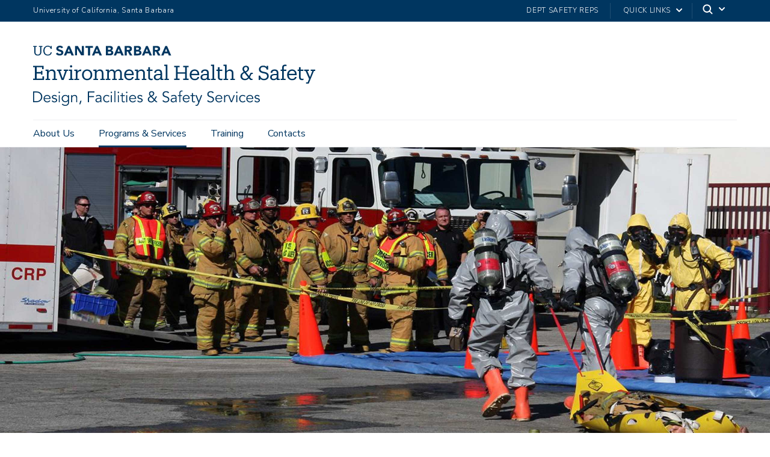

--- FILE ---
content_type: text/html; charset=UTF-8
request_url: https://www.ehs.ucsb.edu/programs-services/emergency-management-mission-continuity
body_size: 21488
content:
<!DOCTYPE html>
<html  lang="en" dir="ltr" prefix="content: http://purl.org/rss/1.0/modules/content/  dc: http://purl.org/dc/terms/  foaf: http://xmlns.com/foaf/0.1/  og: http://ogp.me/ns#  rdfs: http://www.w3.org/2000/01/rdf-schema#  schema: http://schema.org/  sioc: http://rdfs.org/sioc/ns#  sioct: http://rdfs.org/sioc/types#  skos: http://www.w3.org/2004/02/skos/core#  xsd: http://www.w3.org/2001/XMLSchema# ">
  <head>
    <meta charset="utf-8" />
<script async src="https://www.googletagmanager.com/gtag/js?id=UA-77044155-9"></script>
<script>window.dataLayer = window.dataLayer || [];function gtag(){dataLayer.push(arguments)};gtag("js", new Date());gtag("set", "developer_id.dMDhkMT", true);gtag("config", "UA-77044155-9", {"groups":"default","anonymize_ip":true,"page_placeholder":"PLACEHOLDER_page_path"});gtag("config", "G-NBLBBL908S", {"groups":"default","page_placeholder":"PLACEHOLDER_page_location"});</script>
<link rel="canonical" href="https://www.ehs.ucsb.edu/programs-services/emergency-management-mission-continuity" />
<meta name="Generator" content="Drupal 10 (https://www.drupal.org)" />
<meta name="MobileOptimized" content="width" />
<meta name="HandheldFriendly" content="true" />
<meta name="viewport" content="width=device-width, initial-scale=1.0" />
<link rel="icon" href="/themes/ucsbweb/favicon.ico" type="image/vnd.microsoft.icon" />

    <title>Emergency Management &amp; Mission Continuity | Environmental Health &amp; Safety</title>
    <link rel="stylesheet" media="all" href="/sites/default/files/css/css_yH4M9VaEQKJWc9d4rpGYeLuua8U2LycagVgD94DQgI4.css?delta=0&amp;language=en&amp;theme=ucsbweb&amp;include=eJw9yEEOgCAMBMAPIbyplQokFRqWxvh7PXGYyxhNKpOsIuXpRhptT_RuztpQJQe8WHInJkjwE_wIp6KDSQ-sV1svu3_X6AsfmYokQA" />
<link rel="stylesheet" media="all" href="/sites/default/files/css/css_Rp_stXKtDZaIZerwfYbIaLJeo8aaKMuAISuCJx_ejtA.css?delta=1&amp;language=en&amp;theme=ucsbweb&amp;include=eJw9yEEOgCAMBMAPIbyplQokFRqWxvh7PXGYyxhNKpOsIuXpRhptT_RuztpQJQe8WHInJkjwE_wIp6KDSQ-sV1svu3_X6AsfmYokQA" />
<link rel="stylesheet" media="all" href="https://webfonts.brand.ucsb.edu/webfont.min.css" />

    
  </head>
  <body class="path-node path-node-41 page-node-type-page navbar-is-fixed-top has-glyphicons utility-bar-color-003660 logo-size-2">
    <div id="body">
      
        <div class="dialog-off-canvas-main-canvas" data-off-canvas-main-canvas>
    


  
    
  

          <header class="navbar navbar-default navbar-fixed-top with-hero" id="navbar" role="banner">
      <a href="#main-content" class="visually-hidden focusable skip-link">
        Skip to main content
      </a>
            <div id="eyebrow">
        <div class="inner">
          <div class="items">
            <div class="item">
              <a href="https://www.ucsb.edu/" class="edu-link">University of California, Santa Barbara</a>
            </div>
            <div class="item">
              <div class="inner">
                                                  <div class="give"><a href="/programs-services/injury-illness-prevention/department-safety-representatives">Dept Safety Reps</a></div>
                                                <div class="quick-links"><a href="#">Quick Links</a>
                  <svg width="100%" height="100%" viewBox="0 0 24 24" version="1.1" xmlns="http://www.w3.org/2000/svg" xmlns:xlink="http://www.w3.org/1999/xlink">
                    <path d="M12,12.5857864 L8.70710678,9.29289322 C8.31658249,8.90236893 7.68341751,8.90236893 7.29289322,9.29289322 C6.90236893,9.68341751 6.90236893,10.3165825 7.29289322,10.7071068 L11.2928932,14.7071068 C11.6834175,15.0976311 12.3165825,15.0976311 12.7071068,14.7071068 L16.7071068,10.7071068 C17.0976311,10.3165825 17.0976311,9.68341751 16.7071068,9.29289322 C16.3165825,8.90236893 15.6834175,8.90236893 15.2928932,9.29289322 L12,12.5857864 Z"></path>
                  </svg>
                </div>
                                <div class="search">
                  <span class="toggle-button">
                    <svg class="mag" width="100%" height="100%" viewBox="0 0 24 24" version="1.1" xmlns="http://www.w3.org/2000/svg" xmlns:xlink="http://www.w3.org/1999/xlink">
                      <path d="M15.2397415,16.6539551 C14.1023202,17.4996184 12.6929286,18 11.1666667,18 C7.39272088,18 4.33333333,14.9406125 4.33333333,11.1666667 C4.33333333,7.39272088 7.39272088,4.33333333 11.1666667,4.33333333 C14.9406125,4.33333333 18,7.39272088 18,11.1666667 C18,12.6929286 17.4996184,14.1023202 16.6539551,15.2397415 L20.2071068,18.7928932 C20.5976311,19.1834175 20.5976311,19.8165825 20.2071068,20.2071068 C19.8165825,20.5976311 19.1834175,20.5976311 18.7928932,20.2071068 L15.2397415,16.6539551 Z M11.1666667,16 C13.836043,16 16,13.836043 16,11.1666667 C16,8.49729038 13.836043,6.33333333 11.1666667,6.33333333 C8.49729038,6.33333333 6.33333333,8.49729038 6.33333333,11.1666667 C6.33333333,13.836043 8.49729038,16 11.1666667,16 Z"></path>
                    </svg>
                    <svg class="arrow" width="100%" height="100%" viewBox="0 0 24 24" version="1.1" xmlns="http://www.w3.org/2000/svg" xmlns:xlink="http://www.w3.org/1999/xlink">
                      <path d="M12,12.5857864 L8.70710678,9.29289322 C8.31658249,8.90236893 7.68341751,8.90236893 7.29289322,9.29289322 C6.90236893,9.68341751 6.90236893,10.3165825 7.29289322,10.7071068 L11.2928932,14.7071068 C11.6834175,15.0976311 12.3165825,15.0976311 12.7071068,14.7071068 L16.7071068,10.7071068 C17.0976311,10.3165825 17.0976311,9.68341751 16.7071068,9.29289322 C16.3165825,8.90236893 15.6834175,8.90236893 15.2928932,9.29289322 L12,12.5857864 Z"></path>
                    </svg>
                  </span>
                </div>
              </div>
            </div>
          </div>
        </div>
      </div>
              <div class="container-fluid">
            <div class="navbar-header">
          <div class="region region-navigation">
      <a class="logo navbar-btn pull-left logo-size-2" href="/" title="Home" rel="home">
                  <?xml version="1.0" encoding="utf-8"?>
<!-- Generator: Adobe Illustrator 25.4.1, SVG Export Plug-In . SVG Version: 6.00 Build 0)  -->
<svg version="1.1" xmlns="http://www.w3.org/2000/svg" xmlns:xlink="http://www.w3.org/1999/xlink" x="0px" y="0px"
	 viewBox="0 0 595.59 126.97" style="enable-background:new 0 0 595.59 126.97;" xml:space="preserve" role="img" aria-labelledby="departmentname">
<title id="departmentname">UC Santa Barbara Environmental Health and Safety, Design, Facilities and Safety Services</title>	 
<style type="text/css">
	.st0{display:none;}
	.st1{display:inline;fill:#051E42;}
	.st2{fill:#081442;}
	.st3{fill:#FFFFFF;}
	.st4{fill:#051E42;}
	.st5{fill:#002B52;}
	.st6{fill:#070606;}
</style>
<g id="Layer_2" class="st0">
</g>
<g id="Template">
	<path class="st2" d="M0.03,69.63h3.78V45.31H0.03v-2.86h22.31v7.01h-3.4v-4.16H7.47v10.33h9.2v-2.69h3.02v8.36h-3.02v-2.69h-9.2
		v11.01h12.31V64.8h3.4v7.69H0.03V69.63z M26.28,72.49v-2.73h3.07V53.37H26.2v-2.86h6.64v3.7c1.01-2.06,3.4-4.07,6.89-4.07
		c4.41,0,7.64,2.35,7.64,8.7v10.92h3.07v2.73h-9.7v-2.73h3.15V58.58c0-3.7-1.68-5.42-5.08-5.42c-3.11,0-5.96,2.06-5.96,5.92v10.67
		h3.15v2.73H26.28z M71.31,53.37l-6.85,19.11h-4.24l-7.14-19.11h-2.73v-2.86h9.62v2.86h-3.11l5.67,15.84l5.38-15.84h-3.15v-2.86H74
		v2.86H71.31z M75.59,72.49v-2.73h3.07V53.37H75.5v-2.86h6.64v19.24h3.15v2.73H75.59z M77.81,43.58c0-1.34,1.09-2.35,2.39-2.35
		c1.3,0,2.39,1.01,2.39,2.35c0,1.34-1.09,2.39-2.39,2.39C78.91,45.98,77.81,44.93,77.81,43.58z M87.14,72.49v-2.73h3.07V53.37h-3.15
		v-2.86h6.64v4.2c1.05-2.31,3.28-4.54,7.9-4.58v3.44c-4.79-0.04-7.9,1.47-7.9,6.85v9.33h3.36v2.73H87.14z M103.31,61.69v-0.34
		c0-6.6,4.58-11.21,10.79-11.21c6.22,0,10.8,4.58,10.8,11.17v0.34c0,6.64-4.58,11.21-10.84,11.21
		C107.8,72.86,103.31,68.12,103.31,61.69z M121.29,61.69V61.4c0-5.08-2.81-8.36-7.18-8.36c-4.41,0-7.18,3.28-7.18,8.32v0.34
		c0,5,2.73,8.28,7.18,8.28C118.51,69.96,121.29,66.65,121.29,61.69z M127.41,72.49v-2.73h3.07V53.37h-3.15v-2.86h6.64v3.7
		c1.01-2.06,3.4-4.07,6.89-4.07c4.41,0,7.65,2.35,7.65,8.7v10.92h3.07v2.73h-9.7v-2.73h3.15V58.58c0-3.7-1.68-5.42-5.08-5.42
		c-3.11,0-5.96,2.06-5.96,5.92v10.67h3.15v2.73H127.41z M153.41,72.49v-2.73h3.07V53.37h-3.15v-2.86h6.64v3.61
		c0.88-2.1,3.28-3.99,6.43-3.99c2.81,0,5.29,1.18,6.43,4.45c1.47-3.07,4.54-4.45,7.27-4.45c3.95,0,7.27,2.35,7.27,8.74v10.88h3.07
		v2.73h-9.7v-2.73h3.15V58.62c0-3.87-1.51-5.46-4.54-5.46c-2.86,0-5.67,1.93-5.67,5.88v10.71h3.15v2.73h-9.79v-2.73h3.15V58.62
		c0-3.87-1.51-5.46-4.54-5.46c-2.86,0-5.67,1.93-5.67,5.88v10.71h3.15v2.73H153.41z M192.3,61.73V61.4
		c0-6.64,4.24-11.26,10.29-11.26c5.08,0,9.87,3.07,9.87,10.92v1.13h-16.55c0.17,5,2.56,7.77,7.06,7.77c3.4,0,5.38-1.26,5.84-3.82
		h3.49c-0.76,4.41-4.41,6.72-9.37,6.72C196.71,72.86,192.3,68.5,192.3,61.73z M208.9,59.38c-0.34-4.54-2.69-6.34-6.3-6.34
		c-3.57,0-5.96,2.44-6.55,6.34H208.9z M214.94,72.49v-2.73h3.07V53.37h-3.15v-2.86h6.64v3.7c1.01-2.06,3.4-4.07,6.89-4.07
		c4.41,0,7.64,2.35,7.64,8.7v10.92h3.07v2.73h-9.7v-2.73h3.15V58.58c0-3.7-1.68-5.42-5.08-5.42c-3.11,0-5.96,2.06-5.96,5.92v10.67
		h3.15v2.73H214.94z M243.04,66.98V53.46h-3.15v-2.94h3.15v-5h3.49v5h5.67v2.94h-5.67v13.19c0,2.1,0.97,3.19,3.15,3.19
		c0.88,0,1.85-0.17,2.86-0.5v2.94c-0.97,0.29-1.89,0.5-3.15,0.5C244.97,72.78,243.04,70.43,243.04,66.98z M262.03,72.86
		c-3.99,0-7.14-1.97-7.14-6.47c0-5.12,5.29-6.8,10.84-6.8h3.07v-1.6c0-3.7-1.47-4.96-4.62-4.96c-2.94,0-4.54,1.09-4.87,3.95h-3.49
		c0.42-5.17,4.37-6.85,8.53-6.85c4.12,0,7.94,1.51,7.94,7.86v11.76h2.94v2.73h-6.43v-3.03C267.32,71.73,265.18,72.86,262.03,72.86z
		 M268.79,64.8v-2.73h-2.94c-4.33,0-7.48,1.13-7.48,4.33c0,1.97,1.01,3.7,3.99,3.7C265.97,70.09,268.79,68.2,268.79,64.8z
		 M277.06,72.49v-2.73h3.07V42.87h-3.15v-2.86h6.68v29.74h3.07v2.73H277.06z M297.72,72.49v-2.86h3.78V45.31h-3.78v-2.86h11.51v2.86
		h-4.08v10.75h15.79V45.31h-4.07v-2.86h11.51v2.86h-3.78v24.32h3.78v2.86h-11.51v-2.86h4.07v-10.5h-15.79v10.5h4.08v2.86H297.72z
		 M330.61,61.73V61.4c0-6.64,4.24-11.26,10.29-11.26c5.08,0,9.87,3.07,9.87,10.92v1.13h-16.55c0.17,5,2.56,7.77,7.06,7.77
		c3.4,0,5.38-1.26,5.84-3.82h3.49c-0.76,4.41-4.41,6.72-9.37,6.72C335.02,72.86,330.61,68.5,330.61,61.73z M347.2,59.38
		c-0.34-4.54-2.69-6.34-6.3-6.34c-3.57,0-5.97,2.44-6.55,6.34H347.2z M360.68,72.86c-3.99,0-7.14-1.97-7.14-6.47
		c0-5.12,5.29-6.8,10.84-6.8h3.07v-1.6c0-3.7-1.47-4.96-4.62-4.96c-2.94,0-4.54,1.09-4.87,3.95h-3.49c0.42-5.17,4.37-6.85,8.53-6.85
		c4.12,0,7.94,1.51,7.94,7.86v11.76h2.94v2.73h-6.43v-3.03C365.97,71.73,363.83,72.86,360.68,72.86z M367.45,64.8v-2.73h-2.94
		c-4.33,0-7.48,1.13-7.48,4.33c0,1.97,1.01,3.7,3.99,3.7C364.63,70.09,367.45,68.2,367.45,64.8z M375.72,72.49v-2.73h3.07V42.87
		h-3.15v-2.86h6.68v29.74h3.07v2.73H375.72z M390.17,66.98V53.46h-3.15v-2.94h3.15v-5h3.49v5h5.67v2.94h-5.67v13.19
		c0,2.1,0.96,3.19,3.15,3.19c0.88,0,1.85-0.17,2.86-0.5v2.94c-0.96,0.29-1.89,0.5-3.15,0.5C392.1,72.78,390.17,70.43,390.17,66.98z
		 M401.92,72.49v-2.73h3.07V42.87h-3.15v-2.86h6.64v14.2c1.01-2.06,3.4-4.07,6.89-4.07c4.41,0,7.65,2.35,7.65,8.7v10.92h3.07v2.73
		h-9.7v-2.73h3.15V58.58c0-3.7-1.68-5.42-5.08-5.42c-3.11,0-5.96,2.06-5.96,5.92v10.67h3.15v2.73H401.92z M447.24,72.78
		c-5.5,0-9.49-3.28-9.49-8.23c0-4.75,3.03-7.14,6.89-9.03c-1.76-2.27-2.65-4.33-2.65-6.34c0-4.54,3.57-6.89,7.35-6.89
		c3.78,0,6.6,2.56,6.6,6.17c0,3.65-2.65,6.13-6.47,7.77l6.3,7.69l3.57-6.93h4.37v2.73h-2.56l-3.4,6.64l2.77,3.4h2.77v2.73h-4.75
		l-2.98-3.61C453.67,71.06,451.02,72.78,447.24,72.78z M453.76,66.65l-7.48-9.12c-2.94,1.43-5,3.15-5,6.68
		c0,3.61,2.31,5.71,6.09,5.71C449.76,69.92,451.95,68.83,453.76,66.65z M447.96,54.3c3.36-1.51,4.66-3.03,4.66-5.92
		c0-1.93-1.39-3.36-3.4-3.36c-2.1,0-3.87,1.26-3.87,4.2C445.35,50.73,446.32,52.24,447.96,54.3z M479.41,69.08v3.4h-3.11v-9.2h3.11
		c0.71,3.78,3.4,6.72,8.02,6.72c3.7,0,6.47-2.27,6.47-5.5c0-3.4-1.55-5.21-6.97-6.09c-6.01-0.97-10.17-3.19-10.17-8.4
		c0-4.79,3.7-7.94,9.16-7.94c4.16,0,6.13,1.51,7.1,3.28v-2.9h3.07v7.94h-2.98c-0.76-3.28-3.23-5.46-7.06-5.46
		c-3.65,0-5.88,1.81-5.88,4.71c0,2.77,1.55,4.54,7.35,5.54c6.38,1.09,9.91,3.28,9.91,9.03c0,5.12-4.2,8.65-10.04,8.65
		C483.61,72.86,480.72,71.52,479.41,69.08z M507.6,72.86c-3.99,0-7.14-1.97-7.14-6.47c0-5.12,5.29-6.8,10.84-6.8h3.07v-1.6
		c0-3.7-1.47-4.96-4.62-4.96c-2.94,0-4.54,1.09-4.87,3.95h-3.49c0.42-5.17,4.37-6.85,8.53-6.85c4.12,0,7.94,1.51,7.94,7.86v11.76
		h2.94v2.73h-6.43v-3.03C512.89,71.73,510.75,72.86,507.6,72.86z M514.36,64.8v-2.73h-2.94c-4.33,0-7.48,1.13-7.48,4.33
		c0,1.97,1.01,3.7,3.99,3.7C511.54,70.09,514.36,68.2,514.36,64.8z M522.59,72.49v-2.73h3.07v-16.3h-3.15v-2.94h3.15v-3.57
		c0-4.45,2.18-7.06,6.55-7.06c1.13,0,1.72,0.13,2.6,0.42v2.94c-0.63-0.25-1.51-0.46-2.48-0.46c-2.27,0-3.19,1.55-3.19,3.82v3.91
		h5.38v2.94h-5.38v16.3h3.95v2.73H522.59z M536.28,61.73V61.4c0-6.64,4.24-11.26,10.29-11.26c5.08,0,9.87,3.07,9.87,10.92v1.13
		h-16.55c0.17,5,2.56,7.77,7.06,7.77c3.4,0,5.38-1.26,5.84-3.82h3.49c-0.76,4.41-4.41,6.72-9.37,6.72
		C540.69,72.86,536.28,68.5,536.28,61.73z M552.88,59.38c-0.34-4.54-2.69-6.34-6.3-6.34c-3.57,0-5.97,2.44-6.55,6.34H552.88z
		 M561.44,66.98V53.46h-3.15v-2.94h3.15v-5h3.49v5h5.67v2.94h-5.67v13.19c0,2.1,0.97,3.19,3.15,3.19c0.88,0,1.85-0.17,2.86-0.5v2.94
		c-0.97,0.29-1.89,0.5-3.15,0.5C563.37,72.78,561.44,70.43,561.44,66.98z M592.9,53.37l-11.05,26.76h-5.59V77.4h3.36l3.02-7.18
		l-7.35-16.84h-2.77v-2.86h9.66v2.86H579l5.5,12.9l5-12.9h-3.32v-2.86h9.41v2.86H592.9z M238.47,0.51h3.64l8.69,19.97h-4.96
		l-1.72-4.23h-7.76l-1.66,4.23h-4.85L238.47,0.51z M240.16,6.32l-2.43,6.2h4.88L240.16,6.32z M213.11,0.51h7.45
		c0.86,0,1.73,0.06,2.61,0.18c0.87,0.12,1.66,0.37,2.35,0.73c0.7,0.37,1.26,0.88,1.69,1.54c0.43,0.66,0.65,1.53,0.65,2.62
		c0,1.13-0.31,2.06-0.94,2.81c-0.63,0.74-1.46,1.27-2.5,1.59v0.06c0.66,0.09,1.25,0.28,1.79,0.55c0.54,0.27,1,0.62,1.38,1.04
		c0.39,0.42,0.68,0.92,0.89,1.48c0.21,0.56,0.31,1.17,0.31,1.81c0,1.05-0.23,1.93-0.68,2.64c-0.45,0.7-1.03,1.27-1.75,1.71
		s-1.52,0.74-2.41,0.93c-0.89,0.19-1.78,0.28-2.67,0.28h-8.18V0.51z M217.51,8.49h3.19c0.34,0,0.67-0.04,1-0.11
		c0.33-0.07,0.62-0.2,0.89-0.37c0.26-0.17,0.47-0.39,0.63-0.68c0.16-0.28,0.24-0.62,0.24-1.02c0-0.41-0.09-0.76-0.27-1.03
		c-0.18-0.27-0.41-0.48-0.69-0.63c-0.28-0.15-0.6-0.26-0.96-0.32c-0.36-0.07-0.71-0.1-1.04-0.1h-2.99V8.49z M217.51,16.75h3.95
		c0.34,0,0.68-0.04,1.03-0.11c0.35-0.07,0.66-0.21,0.94-0.39c0.28-0.19,0.51-0.43,0.69-0.73c0.18-0.3,0.27-0.67,0.27-1.1
		c0-0.47-0.12-0.85-0.35-1.14c-0.24-0.29-0.53-0.51-0.89-0.66c-0.36-0.15-0.74-0.25-1.16-0.31c-0.41-0.06-0.8-0.08-1.16-0.08h-3.33
		V16.75z M252.89,0.51h7.73c1.02,0,1.98,0.1,2.89,0.3c0.91,0.2,1.71,0.53,2.4,0.99c0.69,0.46,1.23,1.08,1.64,1.86
		c0.4,0.78,0.61,1.75,0.61,2.92c0,1.41-0.37,2.61-1.1,3.6c-0.73,0.99-1.8,1.61-3.22,1.88l5.08,8.43h-5.27l-4.17-7.98h-2.17v7.98
		h-4.4V0.51z M257.29,8.77h2.59c0.39,0,0.81-0.01,1.26-0.04c0.44-0.03,0.84-0.11,1.2-0.25c0.36-0.14,0.65-0.36,0.89-0.66
		c0.23-0.3,0.35-0.72,0.35-1.27c0-0.51-0.1-0.91-0.31-1.21c-0.21-0.3-0.47-0.53-0.79-0.69c-0.32-0.16-0.69-0.27-1.1-0.32
		c-0.41-0.06-0.82-0.08-1.21-0.08h-2.88V8.77z M179.04,0.51h3.64l8.69,19.97h-4.96l-1.72-4.23h-7.76l-1.66,4.23h-4.85L179.04,0.51z
		 M180.73,6.32l-2.43,6.2h4.88L180.73,6.32z M279.14,0.51h3.64l8.69,19.97h-4.96l-1.72-4.23h-7.76l-1.66,4.23h-4.85L279.14,0.51z
		 M280.83,6.32l-2.43,6.2h4.88L280.83,6.32z M153.69,0.5h7.45c0.86,0,1.73,0.06,2.61,0.18c0.87,0.12,1.66,0.37,2.35,0.73
		c0.7,0.37,1.26,0.88,1.69,1.54c0.43,0.66,0.65,1.53,0.65,2.62c0,1.13-0.31,2.06-0.94,2.81c-0.63,0.74-1.46,1.27-2.5,1.59v0.06
		c0.66,0.09,1.25,0.28,1.79,0.55c0.54,0.27,1,0.62,1.38,1.04c0.39,0.42,0.68,0.92,0.89,1.48c0.21,0.56,0.31,1.17,0.31,1.81
		c0,1.05-0.23,1.93-0.68,2.64c-0.45,0.7-1.03,1.27-1.75,1.71c-0.71,0.43-1.52,0.74-2.41,0.93c-0.89,0.19-1.78,0.28-2.67,0.28h-8.18
		V0.5z M158.09,8.49h3.19c0.34,0,0.67-0.04,1-0.11c0.33-0.07,0.62-0.2,0.89-0.37c0.26-0.17,0.47-0.39,0.63-0.68
		c0.16-0.28,0.24-0.62,0.24-1.02c0-0.41-0.09-0.76-0.27-1.03c-0.18-0.27-0.41-0.48-0.69-0.63c-0.28-0.15-0.6-0.26-0.96-0.32
		c-0.36-0.07-0.71-0.1-1.04-0.1h-2.99V8.49z M158.09,16.75h3.95c0.34,0,0.68-0.04,1.03-0.11c0.35-0.07,0.66-0.21,0.94-0.39
		c0.28-0.19,0.51-0.43,0.69-0.73c0.18-0.3,0.27-0.67,0.27-1.1c0-0.47-0.12-0.85-0.35-1.14c-0.24-0.29-0.53-0.51-0.89-0.66
		c-0.36-0.15-0.74-0.25-1.16-0.31c-0.41-0.06-0.8-0.08-1.16-0.08h-3.33V16.75z M193.46,0.5h7.73c1.02,0,1.98,0.1,2.89,0.3
		c0.91,0.2,1.71,0.53,2.4,0.99c0.69,0.46,1.23,1.08,1.64,1.86c0.4,0.78,0.61,1.75,0.61,2.92c0,1.41-0.37,2.61-1.1,3.6
		c-0.73,0.99-1.8,1.61-3.22,1.88l5.08,8.43h-5.27l-4.17-7.98h-2.17v7.98h-4.4V0.5z M197.86,8.77h2.59c0.39,0,0.81-0.01,1.26-0.04
		c0.44-0.03,0.84-0.11,1.2-0.25c0.36-0.14,0.65-0.36,0.89-0.66c0.23-0.3,0.35-0.72,0.35-1.27c0-0.51-0.1-0.91-0.31-1.21
		c-0.21-0.3-0.47-0.53-0.79-0.69c-0.32-0.16-0.69-0.27-1.1-0.32c-0.41-0.06-0.82-0.08-1.21-0.08h-2.88V8.77z M73.69,0.51h3.64
		l8.69,19.97h-4.96l-1.72-4.23h-7.76l-1.66,4.23h-4.85L73.69,0.51z M75.38,6.32l-2.43,6.2h4.88L75.38,6.32z M132.96,0.51h3.64
		l8.69,19.97h-4.96l-1.72-4.23h-7.76l-1.66,4.23h-4.85L132.96,0.51z M134.66,6.32l-2.43,6.2h4.88L134.66,6.32z M88.45,0.5h5.98
		l8.49,13.88h0.06V0.5h4.4v19.97h-5.75L92.91,6.26h-0.06v14.21h-4.4V0.5z M115.96,4.4h-5.51V0.5h15.79V4.4h-5.88v16.08h-4.4V4.4z
		 M9.81,20.79c-4.64,0-7.27-2.71-7.27-7.64L2.54,2.43H0.28V0.51h7.27v1.92H5.01L5,12.87c0,4.24,1.5,5.88,4.86,5.88
		c3.22,0,5.15-1.3,5.15-6.25l0.01-10.07h-2.55V0.51h7.27v1.92h-2.26l-0.01,10.41C17.47,17.76,15.01,20.79,9.81,20.79z M37.25,13.83
		c-0.51,3.28-2.8,4.95-6.11,4.95c-4.36,0-6.96-3.11-6.96-8.26V10.3c0-5.09,2.8-8.34,6.98-8.34c3.08,0,5.18,1.3,6,4.67h2.06l0-6.11
		h-2.21l0,2.21C35.98,0.85,33.77,0,31.23,0c-5.57,0-9.59,4.33-9.59,10.32v0.23c0,6.22,3.59,10.24,9.45,10.24
		c4.45,0,7.63-2.22,8.41-6.72L37.25,13.83z M57.65,8.55c-2.35-0.63-4.29-1.26-4.29-2.72c0-0.92,0.72-2.29,2.69-2.29
		c1.97,0,3.44,0.68,4.5,2.08l2.8-2.44C61.58,0.42,58.33,0,56.55,0c-4.44,0-7.54,2.57-7.54,6.24c0,3.65,3.34,5.07,6.63,5.99
		c2.78,0.78,3.88,1.16,3.88,2.84c0,1.33-1.18,2.16-3.09,2.16c-3.05,0-4.73-2.02-5.22-2.72l-3.02,2.58c1.53,2.45,4.18,3.69,7.87,3.69
		c4.6,0,7.82-2.65,7.82-6.46C63.88,10.5,60.66,9.34,57.65,8.55z M0,96.63h7.52c1.41,0,2.82,0.24,4.24,0.7
		c1.42,0.47,2.7,1.18,3.84,2.13c1.14,0.95,2.06,2.13,2.77,3.55c0.7,1.42,1.06,3.07,1.06,4.94c0,1.9-0.35,3.55-1.06,4.96
		s-1.63,2.59-2.77,3.54c-1.14,0.95-2.42,1.66-3.84,2.13c-1.42,0.47-2.83,0.7-4.24,0.7H0V96.63z M2.3,117.18h4.48
		c1.73,0,3.23-0.26,4.5-0.78c1.27-0.52,2.33-1.22,3.17-2.08c0.84-0.86,1.47-1.85,1.87-2.94c0.4-1.1,0.61-2.23,0.61-3.41
		c0-1.17-0.2-2.31-0.61-3.41c-0.41-1.1-1.03-2.08-1.87-2.94c-0.84-0.86-1.9-1.56-3.17-2.08c-1.27-0.52-2.77-0.78-4.5-0.78H2.3
		V117.18z M24.42,112.38c0.06,0.75,0.25,1.45,0.54,2.11s0.69,1.23,1.18,1.71c0.49,0.48,1.06,0.86,1.7,1.14
		c0.64,0.28,1.33,0.42,2.08,0.42c1.13,0,2.11-0.26,2.93-0.78c0.82-0.52,1.45-1.12,1.87-1.81l1.63,1.34
		c-0.9,1.13-1.88,1.94-2.96,2.43c-1.08,0.49-2.24,0.74-3.47,0.74c-1.11,0-2.14-0.2-3.09-0.59s-1.77-0.94-2.45-1.65
		c-0.68-0.7-1.22-1.54-1.62-2.5s-0.59-2.01-0.59-3.14c0-1.13,0.19-2.18,0.58-3.14c0.38-0.96,0.92-1.79,1.6-2.5
		c0.68-0.7,1.48-1.25,2.4-1.65c0.92-0.39,1.91-0.59,2.98-0.59c1.13,0,2.14,0.2,3.04,0.61c0.9,0.41,1.65,0.94,2.26,1.62
		c0.61,0.67,1.07,1.46,1.39,2.37c0.32,0.91,0.48,1.87,0.48,2.9v0.96H24.42z M34.59,110.65c0-1.43-0.43-2.59-1.28-3.47
		c-0.85-0.88-2.05-1.33-3.58-1.33c-0.68,0-1.34,0.13-1.98,0.4s-1.2,0.62-1.68,1.07c-0.48,0.45-0.86,0.96-1.15,1.54
		c-0.29,0.58-0.43,1.17-0.43,1.79H34.59z M48.35,107.86c-0.32-0.62-0.75-1.11-1.28-1.47c-0.53-0.36-1.18-0.54-1.95-0.54
		c-0.36,0-0.73,0.04-1.1,0.13c-0.37,0.08-0.71,0.22-1.01,0.4c-0.3,0.18-0.54,0.41-0.72,0.69c-0.18,0.28-0.27,0.62-0.27,1.02
		c0,0.7,0.25,1.22,0.74,1.54c0.49,0.32,1.23,0.6,2.21,0.83l2.14,0.51c1.04,0.24,1.91,0.71,2.61,1.42c0.69,0.71,1.04,1.61,1.04,2.67
		c0,0.81-0.17,1.51-0.5,2.1c-0.33,0.59-0.77,1.07-1.31,1.44c-0.54,0.37-1.17,0.65-1.87,0.82c-0.71,0.17-1.42,0.26-2.14,0.26
		c-1.15,0-2.22-0.22-3.22-0.66c-0.99-0.44-1.84-1.19-2.54-2.26l1.82-1.25c0.43,0.68,0.96,1.23,1.62,1.63s1.42,0.61,2.32,0.61
		c0.43,0,0.85-0.05,1.28-0.14c0.43-0.1,0.8-0.25,1.14-0.45c0.33-0.2,0.6-0.46,0.8-0.78c0.2-0.32,0.3-0.69,0.3-1.12
		c0-0.75-0.28-1.29-0.83-1.62c-0.55-0.33-1.23-0.59-2.02-0.78l-2.05-0.48c-0.26-0.06-0.6-0.17-1.04-0.32
		c-0.44-0.15-0.86-0.37-1.28-0.67c-0.42-0.3-0.77-0.69-1.07-1.17c-0.3-0.48-0.45-1.07-0.45-1.78c0-0.77,0.15-1.44,0.46-2.02
		c0.31-0.58,0.72-1.04,1.25-1.41c0.52-0.36,1.11-0.63,1.78-0.82c0.66-0.18,1.34-0.27,2.05-0.27c1.04,0,2.02,0.2,2.91,0.61
		c0.9,0.41,1.59,1.1,2.08,2.08L48.35,107.86z M56.8,98.55c0,0.45-0.16,0.82-0.48,1.1c-0.32,0.29-0.67,0.43-1.06,0.43
		c-0.38,0-0.74-0.14-1.06-0.43c-0.32-0.29-0.48-0.66-0.48-1.1c0-0.45,0.16-0.82,0.48-1.1c0.32-0.29,0.67-0.43,1.06-0.43
		c0.38,0,0.74,0.14,1.06,0.43C56.64,97.74,56.8,98.1,56.8,98.55z M56.32,119.29h-2.11v-14.98h2.11V119.29z M62.24,122.3
		c0.62,0.83,1.42,1.5,2.42,2c0.99,0.5,2.1,0.75,3.31,0.75c1.07,0,1.97-0.15,2.72-0.46c0.75-0.31,1.35-0.73,1.81-1.26
		c0.46-0.53,0.79-1.16,0.99-1.87c0.2-0.71,0.3-1.48,0.3-2.29v-2.69h-0.06c-0.68,1.02-1.51,1.75-2.5,2.18
		c-0.98,0.43-2.02,0.64-3.1,0.64s-2.11-0.19-3.06-0.58c-0.95-0.38-1.78-0.91-2.48-1.58c-0.71-0.67-1.26-1.48-1.66-2.42
		c-0.41-0.94-0.61-1.95-0.61-3.04s0.19-2.1,0.58-3.04c0.38-0.94,0.91-1.76,1.58-2.46c0.67-0.7,1.47-1.25,2.4-1.65
		s1.95-0.59,3.06-0.59c0.45,0,0.92,0.04,1.42,0.13c0.5,0.09,1,0.24,1.5,0.45c0.5,0.21,1,0.51,1.49,0.88
		c0.49,0.37,0.95,0.85,1.38,1.42h0.06v-2.5h2.11v14.85c0,0.81-0.1,1.67-0.3,2.59c-0.2,0.92-0.6,1.76-1.18,2.53
		c-0.59,0.77-1.4,1.41-2.45,1.92s-2.41,0.77-4.1,0.77c-1.49,0-2.83-0.25-4-0.74c-1.17-0.49-2.24-1.25-3.2-2.27L62.24,122.3z
		 M62.62,111.61c0,0.79,0.14,1.53,0.43,2.22c0.29,0.69,0.68,1.3,1.18,1.82s1.09,0.94,1.76,1.25c0.67,0.31,1.4,0.46,2.19,0.46
		c0.77,0,1.5-0.14,2.19-0.42s1.31-0.67,1.84-1.17s0.94-1.1,1.23-1.81c0.29-0.7,0.42-1.49,0.4-2.37c0-0.79-0.13-1.53-0.38-2.22
		c-0.26-0.69-0.63-1.3-1.12-1.82c-0.49-0.52-1.09-0.94-1.79-1.25c-0.7-0.31-1.49-0.46-2.37-0.46c-0.79,0-1.52,0.16-2.19,0.46
		c-0.67,0.31-1.26,0.72-1.76,1.25c-0.5,0.52-0.9,1.13-1.18,1.82C62.77,110.08,62.62,110.82,62.62,111.61z M82.33,104.31
		c0.04,0.41,0.07,0.8,0.08,1.2c0.01,0.4,0.02,0.79,0.02,1.2h0.06c0.23-0.41,0.53-0.78,0.9-1.12c0.36-0.34,0.77-0.63,1.22-0.88
		c0.45-0.25,0.92-0.44,1.42-0.58c0.5-0.14,1-0.21,1.49-0.21c1.92,0,3.34,0.51,4.26,1.52c0.92,1.01,1.38,2.46,1.38,4.34v9.5h-2.11
		V111c0-1.66-0.29-2.94-0.86-3.82c-0.58-0.88-1.64-1.33-3.2-1.33c-0.11,0-0.4,0.04-0.9,0.13c-0.49,0.08-1.01,0.32-1.55,0.7
		c-0.54,0.38-1.03,0.96-1.46,1.73c-0.43,0.77-0.64,1.83-0.64,3.2v7.68h-2.11v-11.68c0-0.41-0.02-0.92-0.05-1.54
		c-0.03-0.62-0.07-1.21-0.11-1.76H82.33z M99.68,123.77h-2.11l2.14-7.52h2.59L99.68,123.77z M118.02,119.29h-2.3V96.63h13.66v2.11
		h-11.36v7.71h10.56v2.11h-10.56V119.29z M142.02,110.1v-0.38c0-2.58-1.28-3.87-3.84-3.87c-1.75,0-3.28,0.59-4.58,1.76l-1.28-1.5
		c1.41-1.45,3.52-2.18,6.34-2.18c0.73,0,1.42,0.11,2.1,0.32c0.67,0.21,1.25,0.54,1.74,0.98c0.49,0.44,0.89,0.99,1.18,1.65
		s0.45,1.45,0.45,2.37v6.69c0,0.58,0.03,1.18,0.08,1.81s0.11,1.15,0.18,1.55h-2.05c-0.06-0.36-0.11-0.76-0.14-1.18
		c-0.03-0.43-0.05-0.84-0.05-1.25h-0.06c-0.62,1-1.35,1.72-2.19,2.16c-0.84,0.44-1.87,0.66-3.09,0.66c-0.66,0-1.3-0.09-1.92-0.27
		c-0.62-0.18-1.17-0.46-1.65-0.83s-0.86-0.83-1.15-1.38s-0.43-1.18-0.43-1.9c0-1.22,0.31-2.17,0.94-2.86
		c0.63-0.69,1.42-1.21,2.37-1.55c0.95-0.34,1.96-0.55,3.04-0.64c1.08-0.08,2.06-0.13,2.96-0.13H142.02z M140.93,111.83
		c-0.53,0-1.2,0.03-2,0.08c-0.8,0.05-1.57,0.18-2.3,0.38c-0.74,0.2-1.37,0.52-1.89,0.94s-0.78,1.01-0.78,1.76
		c0,0.49,0.1,0.91,0.3,1.26c0.2,0.35,0.47,0.64,0.82,0.86c0.34,0.22,0.72,0.38,1.14,0.48c0.42,0.1,0.84,0.14,1.26,0.14
		c0.77,0,1.44-0.13,2-0.38c0.57-0.26,1.04-0.6,1.42-1.04s0.67-0.95,0.85-1.54c0.18-0.59,0.27-1.21,0.27-1.87v-1.09H140.93z
		 M159.62,107.83c-0.36-0.55-0.87-1.02-1.52-1.41s-1.39-0.58-2.22-0.58c-0.88-0.02-1.66,0.12-2.35,0.42
		c-0.69,0.3-1.29,0.72-1.78,1.25c-0.49,0.53-0.86,1.17-1.12,1.9s-0.38,1.53-0.38,2.38c0,0.85,0.13,1.65,0.38,2.38
		c0.26,0.74,0.63,1.37,1.12,1.9c0.49,0.53,1.08,0.95,1.78,1.25c0.69,0.3,1.48,0.44,2.35,0.42c0.83,0,1.57-0.19,2.22-0.58
		c0.65-0.38,1.16-0.85,1.52-1.41l1.73,1.31c-0.75,0.88-1.59,1.52-2.53,1.94c-0.94,0.42-1.92,0.63-2.94,0.66
		c-1.22,0.02-2.31-0.17-3.3-0.56c-0.98-0.39-1.82-0.94-2.51-1.65s-1.22-1.54-1.58-2.51s-0.54-2.02-0.54-3.15
		c0-1.13,0.18-2.18,0.54-3.15s0.89-1.81,1.58-2.51s1.53-1.25,2.51-1.65c0.98-0.39,2.08-0.58,3.3-0.56c1.02,0.02,2,0.24,2.94,0.66
		c0.94,0.42,1.78,1.06,2.53,1.94L159.62,107.83z M166.88,98.55c0,0.45-0.16,0.82-0.48,1.1c-0.32,0.29-0.67,0.43-1.06,0.43
		s-0.74-0.14-1.06-0.43s-0.48-0.66-0.48-1.1c0-0.45,0.16-0.82,0.48-1.1s0.67-0.43,1.06-0.43s0.74,0.14,1.06,0.43
		C166.72,97.74,166.88,98.1,166.88,98.55z M166.4,119.29h-2.11v-14.98h2.11V119.29z M173.76,119.29h-2.11V95.1h2.11V119.29z
		 M181.6,98.55c0,0.45-0.16,0.82-0.48,1.1s-0.67,0.43-1.06,0.43c-0.38,0-0.74-0.14-1.06-0.43s-0.48-0.66-0.48-1.1
		c0-0.45,0.16-0.82,0.48-1.1s0.67-0.43,1.06-0.43c0.38,0,0.74,0.14,1.06,0.43S181.6,98.1,181.6,98.55z M181.12,119.29h-2.11v-14.98
		h2.11V119.29z M193.63,106.23h-4.32v8.83c0,0.55,0.05,1.01,0.16,1.36c0.11,0.35,0.26,0.62,0.45,0.82c0.19,0.19,0.42,0.33,0.69,0.4
		c0.27,0.08,0.56,0.11,0.88,0.11c0.36,0,0.74-0.05,1.12-0.16c0.38-0.11,0.74-0.25,1.06-0.42l0.1,1.95
		c-0.79,0.36-1.74,0.54-2.85,0.54c-0.41,0-0.83-0.05-1.26-0.16c-0.44-0.11-0.84-0.31-1.2-0.61c-0.36-0.3-0.66-0.7-0.9-1.22
		c-0.24-0.51-0.35-1.18-0.35-2.02v-9.44h-3.17v-1.92h3.17v-4.22h2.11v4.22h4.32V106.23z M199.26,98.55c0,0.45-0.16,0.82-0.48,1.1
		s-0.67,0.43-1.06,0.43c-0.38,0-0.74-0.14-1.05-0.43c-0.32-0.29-0.48-0.66-0.48-1.1c0-0.45,0.16-0.82,0.48-1.1
		c0.32-0.29,0.67-0.43,1.05-0.43c0.38,0,0.74,0.14,1.06,0.43S199.26,98.1,199.26,98.55z M198.78,119.29h-2.11v-14.98h2.11V119.29z
		 M205.02,112.38c0.06,0.75,0.24,1.45,0.54,2.11s0.69,1.23,1.18,1.71c0.49,0.48,1.06,0.86,1.7,1.14c0.64,0.28,1.33,0.42,2.08,0.42
		c1.13,0,2.11-0.26,2.93-0.78c0.82-0.52,1.45-1.12,1.87-1.81l1.63,1.34c-0.9,1.13-1.88,1.94-2.96,2.43
		c-1.08,0.49-2.24,0.74-3.47,0.74c-1.11,0-2.14-0.2-3.09-0.59s-1.77-0.94-2.45-1.65c-0.68-0.7-1.22-1.54-1.62-2.5
		s-0.59-2.01-0.59-3.14c0-1.13,0.19-2.18,0.58-3.14c0.38-0.96,0.92-1.79,1.6-2.5c0.68-0.7,1.48-1.25,2.4-1.65
		c0.92-0.39,1.91-0.59,2.98-0.59c1.13,0,2.14,0.2,3.04,0.61s1.65,0.94,2.26,1.62c0.61,0.67,1.07,1.46,1.39,2.37
		c0.32,0.91,0.48,1.87,0.48,2.9v0.96H205.02z M215.2,110.65c0-1.43-0.43-2.59-1.28-3.47c-0.85-0.88-2.05-1.33-3.58-1.33
		c-0.68,0-1.34,0.13-1.98,0.4c-0.64,0.27-1.2,0.62-1.68,1.07s-0.86,0.96-1.15,1.54c-0.29,0.58-0.43,1.17-0.43,1.79H215.2z
		 M228.96,107.86c-0.32-0.62-0.75-1.11-1.28-1.47c-0.53-0.36-1.18-0.54-1.95-0.54c-0.36,0-0.73,0.04-1.1,0.13
		c-0.37,0.08-0.71,0.22-1.01,0.4c-0.3,0.18-0.54,0.41-0.72,0.69s-0.27,0.62-0.27,1.02c0,0.7,0.24,1.22,0.74,1.54
		c0.49,0.32,1.23,0.6,2.21,0.83l2.14,0.51c1.04,0.24,1.91,0.71,2.61,1.42s1.04,1.61,1.04,2.67c0,0.81-0.17,1.51-0.5,2.1
		c-0.33,0.59-0.77,1.07-1.31,1.44c-0.54,0.37-1.17,0.65-1.87,0.82s-1.42,0.26-2.14,0.26c-1.15,0-2.22-0.22-3.22-0.66
		c-0.99-0.44-1.84-1.19-2.54-2.26l1.82-1.25c0.43,0.68,0.97,1.23,1.62,1.63s1.42,0.61,2.32,0.61c0.43,0,0.85-0.05,1.28-0.14
		c0.43-0.1,0.8-0.25,1.14-0.45c0.33-0.2,0.6-0.46,0.8-0.78c0.2-0.32,0.3-0.69,0.3-1.12c0-0.75-0.28-1.29-0.83-1.62
		c-0.55-0.33-1.23-0.59-2.02-0.78l-2.05-0.48c-0.26-0.06-0.6-0.17-1.04-0.32c-0.44-0.15-0.86-0.37-1.28-0.67
		c-0.42-0.3-0.77-0.69-1.07-1.17c-0.3-0.48-0.45-1.07-0.45-1.78c0-0.77,0.15-1.44,0.46-2.02c0.31-0.58,0.72-1.04,1.25-1.41
		c0.52-0.36,1.11-0.63,1.78-0.82c0.66-0.18,1.34-0.27,2.05-0.27c1.04,0,2.02,0.2,2.91,0.61s1.59,1.1,2.08,2.08L228.96,107.86z
		 M257.53,114.04l5.09,5.25h-3.26l-3.2-3.33c-0.94,1.22-1.94,2.17-3.01,2.86c-1.07,0.69-2.37,1.04-3.9,1.04
		c-0.94,0-1.84-0.14-2.7-0.43c-0.86-0.29-1.62-0.71-2.27-1.26c-0.65-0.55-1.17-1.23-1.55-2.03c-0.38-0.8-0.58-1.71-0.58-2.74
		c0-0.83,0.14-1.59,0.42-2.27c0.28-0.68,0.66-1.3,1.14-1.84c0.48-0.54,1.03-1.03,1.65-1.46s1.27-0.8,1.95-1.12
		c-0.68-0.72-1.3-1.53-1.84-2.42c-0.54-0.88-0.82-1.85-0.82-2.9c0-0.85,0.14-1.61,0.43-2.27c0.29-0.66,0.69-1.22,1.2-1.68
		c0.51-0.46,1.11-0.8,1.79-1.04c0.68-0.23,1.43-0.35,2.24-0.35c0.75,0,1.45,0.11,2.11,0.34c0.66,0.22,1.24,0.55,1.74,0.98
		c0.5,0.43,0.9,0.96,1.18,1.58c0.29,0.63,0.43,1.36,0.43,2.19c0,0.75-0.15,1.41-0.45,2c-0.3,0.59-0.69,1.12-1.17,1.6
		c-0.48,0.48-1.02,0.91-1.62,1.28s-1.18,0.71-1.76,1.01l5.22,5.38l3.1-5.38h2.59L257.53,114.04z M248.73,108.15
		c-0.75,0.43-1.38,0.83-1.9,1.2s-0.94,0.77-1.26,1.18c-0.32,0.42-0.55,0.86-0.7,1.33c-0.15,0.47-0.22,0.99-0.22,1.57
		c0,0.64,0.13,1.23,0.38,1.76s0.6,0.99,1.02,1.36c0.43,0.37,0.92,0.67,1.47,0.88c0.55,0.21,1.14,0.32,1.76,0.32
		c0.62,0,1.18-0.08,1.68-0.26c0.5-0.17,0.97-0.41,1.41-0.7c0.44-0.3,0.85-0.65,1.23-1.06c0.38-0.41,0.76-0.84,1.12-1.31
		L248.73,108.15z M253.47,101.14c0-0.9-0.3-1.62-0.91-2.16c-0.61-0.54-1.35-0.82-2.22-0.82c-0.96,0-1.77,0.3-2.42,0.9
		c-0.65,0.6-0.98,1.41-0.98,2.43c0,0.38,0.09,0.78,0.27,1.2s0.39,0.81,0.64,1.17c0.24,0.36,0.5,0.7,0.77,1.01
		c0.27,0.31,0.5,0.54,0.69,0.69c0.43-0.26,0.88-0.52,1.38-0.78c0.49-0.27,0.94-0.57,1.36-0.91c0.42-0.34,0.76-0.74,1.02-1.18
		C253.34,102.23,253.47,101.72,253.47,101.14z M285.18,100.38c-1-1.47-2.46-2.21-4.38-2.21c-0.6,0-1.18,0.08-1.76,0.24
		s-1.09,0.41-1.55,0.74s-0.83,0.76-1.1,1.28c-0.28,0.52-0.42,1.14-0.42,1.84c0,1.02,0.29,1.82,0.86,2.38s1.29,1.03,2.14,1.39
		c0.85,0.36,1.79,0.69,2.8,0.98c1.01,0.29,1.95,0.67,2.8,1.15c0.85,0.48,1.57,1.12,2.14,1.9s0.86,1.87,0.86,3.23
		c0,1.02-0.22,1.95-0.66,2.77c-0.44,0.82-1.01,1.51-1.73,2.06c-0.72,0.56-1.52,0.98-2.4,1.28c-0.89,0.3-1.78,0.45-2.67,0.45
		c-1.39,0-2.7-0.26-3.95-0.78s-2.31-1.38-3.18-2.58l2.11-1.5c0.49,0.83,1.17,1.5,2.04,2c0.87,0.5,1.9,0.75,3.09,0.75
		c0.57,0,1.15-0.09,1.72-0.27c0.57-0.18,1.09-0.45,1.55-0.8c0.46-0.35,0.83-0.78,1.13-1.3c0.3-0.51,0.45-1.1,0.45-1.76
		c0-0.79-0.17-1.45-0.5-1.97c-0.33-0.52-0.77-0.96-1.31-1.31c-0.54-0.35-1.16-0.64-1.86-0.88c-0.69-0.23-1.41-0.47-2.14-0.7
		c-0.74-0.23-1.45-0.5-2.14-0.8s-1.31-0.68-1.86-1.14c-0.54-0.46-0.98-1.03-1.31-1.73c-0.33-0.69-0.5-1.56-0.5-2.61
		c0-1.09,0.21-2.04,0.62-2.85c0.42-0.81,0.97-1.48,1.66-2.02c0.69-0.53,1.48-0.93,2.35-1.18c0.87-0.26,1.77-0.38,2.69-0.38
		c1.28,0,2.44,0.2,3.49,0.61c1.04,0.41,2.02,1.12,2.91,2.14L285.18,100.38z M300.76,110.1v-0.38c0-2.58-1.28-3.87-3.84-3.87
		c-1.75,0-3.27,0.59-4.58,1.76l-1.28-1.5c1.41-1.45,3.52-2.18,6.34-2.18c0.72,0,1.42,0.11,2.1,0.32c0.67,0.21,1.25,0.54,1.74,0.98
		c0.49,0.44,0.88,0.99,1.18,1.65s0.45,1.45,0.45,2.37v6.69c0,0.58,0.03,1.18,0.08,1.81c0.05,0.63,0.11,1.15,0.18,1.55h-2.05
		c-0.06-0.36-0.11-0.76-0.14-1.18s-0.05-0.84-0.05-1.25h-0.06c-0.62,1-1.35,1.72-2.19,2.16c-0.84,0.44-1.87,0.66-3.09,0.66
		c-0.66,0-1.3-0.09-1.92-0.27c-0.62-0.18-1.17-0.46-1.65-0.83s-0.86-0.83-1.15-1.38c-0.29-0.54-0.43-1.18-0.43-1.9
		c0-1.22,0.31-2.17,0.94-2.86c0.63-0.69,1.42-1.21,2.37-1.55c0.95-0.34,1.96-0.55,3.04-0.64s2.06-0.13,2.96-0.13H300.76z
		 M299.68,111.83c-0.53,0-1.2,0.03-2,0.08c-0.8,0.05-1.57,0.18-2.3,0.38c-0.74,0.2-1.37,0.52-1.89,0.94
		c-0.52,0.43-0.78,1.01-0.78,1.76c0,0.49,0.1,0.91,0.3,1.26c0.2,0.35,0.47,0.64,0.82,0.86c0.34,0.22,0.72,0.38,1.14,0.48
		c0.42,0.1,0.84,0.14,1.26,0.14c0.77,0,1.43-0.13,2-0.38c0.56-0.26,1.04-0.6,1.42-1.04c0.38-0.44,0.67-0.95,0.85-1.54
		c0.18-0.59,0.27-1.21,0.27-1.87v-1.09H299.68z M314.43,106.23h-3.55v13.06h-2.11v-13.06h-3.17v-1.92h3.17v-4.1
		c0-1.98,0.46-3.4,1.38-4.24c0.92-0.84,2.13-1.26,3.65-1.26c0.3,0,0.6,0.02,0.91,0.06s0.61,0.1,0.91,0.16l-0.38,1.92
		c-0.26-0.06-0.52-0.12-0.8-0.16s-0.55-0.06-0.83-0.06c-0.58,0-1.04,0.1-1.41,0.29c-0.36,0.19-0.64,0.46-0.83,0.82
		c-0.19,0.35-0.32,0.76-0.38,1.23c-0.06,0.47-0.1,0.97-0.1,1.5v3.84h3.55V106.23z M318.08,112.38c0.06,0.75,0.25,1.45,0.54,2.11
		s0.69,1.23,1.18,1.71c0.49,0.48,1.06,0.86,1.7,1.14c0.64,0.28,1.33,0.42,2.08,0.42c1.13,0,2.11-0.26,2.93-0.78
		c0.82-0.52,1.45-1.12,1.87-1.81l1.63,1.34c-0.9,1.13-1.88,1.94-2.96,2.43c-1.08,0.49-2.24,0.74-3.47,0.74
		c-1.11,0-2.14-0.2-3.09-0.59s-1.77-0.94-2.45-1.65c-0.68-0.7-1.22-1.54-1.62-2.5s-0.59-2.01-0.59-3.14c0-1.13,0.19-2.18,0.58-3.14
		c0.38-0.96,0.92-1.79,1.6-2.5c0.68-0.7,1.48-1.25,2.4-1.65c0.92-0.39,1.91-0.59,2.98-0.59c1.13,0,2.14,0.2,3.04,0.61
		c0.9,0.41,1.65,0.94,2.26,1.62c0.61,0.67,1.07,1.46,1.39,2.37c0.32,0.91,0.48,1.87,0.48,2.9v0.96H318.08z M328.25,110.65
		c0-1.43-0.43-2.59-1.28-3.47c-0.85-0.88-2.05-1.33-3.58-1.33c-0.68,0-1.34,0.13-1.98,0.4s-1.2,0.62-1.68,1.07
		c-0.48,0.45-0.86,0.96-1.15,1.54c-0.29,0.58-0.43,1.17-0.43,1.79H328.25z M341.82,106.23h-4.32v8.83c0,0.55,0.05,1.01,0.16,1.36
		c0.11,0.35,0.26,0.62,0.45,0.82c0.19,0.19,0.42,0.33,0.69,0.4c0.27,0.08,0.56,0.11,0.88,0.11c0.36,0,0.74-0.05,1.12-0.16
		c0.38-0.11,0.74-0.25,1.06-0.42l0.1,1.95c-0.79,0.36-1.74,0.54-2.85,0.54c-0.41,0-0.83-0.05-1.26-0.16s-0.84-0.31-1.2-0.61
		s-0.66-0.7-0.9-1.22c-0.24-0.51-0.35-1.18-0.35-2.02v-9.44h-3.17v-1.92h3.17v-4.22h2.11v4.22h4.32V106.23z M349.95,116.7
		l4.58-12.38h2.56l-7.49,18.88c-0.45,1.15-1.02,2.07-1.71,2.75c-0.69,0.68-1.69,1.02-2.99,1.02c-0.32,0-0.65-0.01-0.98-0.03
		c-0.33-0.02-0.66-0.09-0.98-0.19l0.22-2.05c0.45,0.23,0.98,0.35,1.6,0.35c0.75,0,1.33-0.23,1.76-0.7c0.43-0.47,0.8-1.13,1.12-1.98
		l1.09-2.88l-6.14-15.17h2.66L349.95,116.7z M379.55,100.38c-1-1.47-2.46-2.21-4.38-2.21c-0.6,0-1.18,0.08-1.76,0.24
		s-1.09,0.41-1.55,0.74s-0.83,0.76-1.1,1.28c-0.28,0.52-0.42,1.14-0.42,1.84c0,1.02,0.29,1.82,0.86,2.38s1.29,1.03,2.14,1.39
		c0.85,0.36,1.79,0.69,2.8,0.98c1.01,0.29,1.95,0.67,2.8,1.15c0.85,0.48,1.57,1.12,2.14,1.9c0.58,0.79,0.86,1.87,0.86,3.23
		c0,1.02-0.22,1.95-0.66,2.77s-1.01,1.51-1.73,2.06c-0.72,0.56-1.51,0.98-2.4,1.28c-0.89,0.3-1.78,0.45-2.67,0.45
		c-1.39,0-2.7-0.26-3.95-0.78s-2.31-1.38-3.18-2.58l2.11-1.5c0.49,0.83,1.17,1.5,2.04,2c0.87,0.5,1.9,0.75,3.09,0.75
		c0.57,0,1.15-0.09,1.72-0.27c0.57-0.18,1.09-0.45,1.55-0.8c0.46-0.35,0.83-0.78,1.13-1.3c0.3-0.51,0.45-1.1,0.45-1.76
		c0-0.79-0.17-1.45-0.5-1.97s-0.77-0.96-1.31-1.31c-0.54-0.35-1.16-0.64-1.86-0.88c-0.69-0.23-1.41-0.47-2.14-0.7
		c-0.74-0.23-1.45-0.5-2.14-0.8c-0.69-0.3-1.31-0.68-1.86-1.14s-0.98-1.03-1.31-1.73c-0.33-0.69-0.5-1.56-0.5-2.61
		c0-1.09,0.21-2.04,0.62-2.85c0.42-0.81,0.97-1.48,1.66-2.02s1.48-0.93,2.35-1.18c0.87-0.26,1.77-0.38,2.69-0.38
		c1.28,0,2.44,0.2,3.49,0.61c1.04,0.41,2.02,1.12,2.91,2.14L379.55,100.38z M387,112.38c0.06,0.75,0.24,1.45,0.54,2.11
		s0.69,1.23,1.18,1.71c0.49,0.48,1.06,0.86,1.7,1.14c0.64,0.28,1.33,0.42,2.08,0.42c1.13,0,2.11-0.26,2.93-0.78
		c0.82-0.52,1.45-1.12,1.87-1.81l1.63,1.34c-0.9,1.13-1.88,1.94-2.96,2.43c-1.08,0.49-2.24,0.74-3.47,0.74
		c-1.11,0-2.14-0.2-3.09-0.59s-1.77-0.94-2.45-1.65c-0.68-0.7-1.22-1.54-1.62-2.5s-0.59-2.01-0.59-3.14c0-1.13,0.19-2.18,0.58-3.14
		c0.38-0.96,0.92-1.79,1.6-2.5c0.68-0.7,1.48-1.25,2.4-1.65c0.92-0.39,1.91-0.59,2.98-0.59c1.13,0,2.14,0.2,3.04,0.61
		s1.65,0.94,2.26,1.62c0.61,0.67,1.07,1.46,1.39,2.37c0.32,0.91,0.48,1.87,0.48,2.9v0.96H387z M397.18,110.65
		c0-1.43-0.43-2.59-1.28-3.47c-0.85-0.88-2.05-1.33-3.58-1.33c-0.68,0-1.34,0.13-1.98,0.4c-0.64,0.27-1.2,0.62-1.68,1.07
		s-0.86,0.96-1.15,1.54c-0.29,0.58-0.43,1.17-0.43,1.79H397.18z M403.23,108.98c0-0.66-0.02-1.33-0.05-2.02
		c-0.03-0.68-0.06-1.57-0.08-2.66h2.08v2.78h0.06c0.15-0.4,0.36-0.79,0.64-1.17c0.28-0.37,0.61-0.71,1.01-1.01
		c0.39-0.3,0.85-0.54,1.38-0.72c0.52-0.18,1.12-0.27,1.78-0.27c0.6,0,1.12,0.06,1.57,0.19l-0.42,2.08
		c-0.28-0.11-0.68-0.16-1.22-0.16c-0.81,0-1.5,0.16-2.08,0.46c-0.58,0.31-1.06,0.7-1.44,1.18c-0.38,0.48-0.67,1-0.85,1.55
		s-0.27,1.09-0.27,1.6v8.45h-2.11V108.98z M419.9,119.29h-2.37l-6.08-14.98h2.5l4.8,12.61h0.06l4.77-12.61h2.4L419.9,119.29z
		 M431.48,98.55c0,0.45-0.16,0.82-0.48,1.1s-0.67,0.43-1.06,0.43c-0.38,0-0.74-0.14-1.06-0.43s-0.48-0.66-0.48-1.1
		c0-0.45,0.16-0.82,0.48-1.1s0.67-0.43,1.06-0.43c0.38,0,0.74,0.14,1.06,0.43S431.48,98.1,431.48,98.55z M431,119.29h-2.11v-14.98
		H431V119.29z M446.68,107.83c-0.36-0.55-0.87-1.02-1.52-1.41c-0.65-0.38-1.39-0.58-2.22-0.58c-0.88-0.02-1.66,0.12-2.35,0.42
		c-0.69,0.3-1.29,0.72-1.78,1.25c-0.49,0.53-0.86,1.17-1.12,1.9c-0.26,0.74-0.38,1.53-0.38,2.38c0,0.85,0.13,1.65,0.38,2.38
		c0.26,0.74,0.63,1.37,1.12,1.9c0.49,0.53,1.08,0.95,1.78,1.25c0.69,0.3,1.48,0.44,2.35,0.42c0.83,0,1.57-0.19,2.22-0.58
		c0.65-0.38,1.16-0.85,1.52-1.41l1.73,1.31c-0.75,0.88-1.59,1.52-2.53,1.94c-0.94,0.42-1.92,0.63-2.94,0.66
		c-1.22,0.02-2.32-0.17-3.3-0.56s-1.82-0.94-2.51-1.65s-1.22-1.54-1.58-2.51c-0.36-0.97-0.54-2.02-0.54-3.15
		c0-1.13,0.18-2.18,0.54-3.15c0.36-0.97,0.89-1.81,1.58-2.51s1.53-1.25,2.51-1.65s2.08-0.58,3.3-0.56c1.02,0.02,2,0.24,2.94,0.66
		c0.94,0.42,1.78,1.06,2.53,1.94L446.68,107.83z M452.35,112.38c0.06,0.75,0.25,1.45,0.54,2.11s0.69,1.23,1.18,1.71
		c0.49,0.48,1.06,0.86,1.7,1.14c0.64,0.28,1.33,0.42,2.08,0.42c1.13,0,2.11-0.26,2.93-0.78c0.82-0.52,1.44-1.12,1.87-1.81l1.63,1.34
		c-0.9,1.13-1.88,1.94-2.96,2.43c-1.08,0.49-2.23,0.74-3.47,0.74c-1.11,0-2.14-0.2-3.09-0.59s-1.77-0.94-2.45-1.65
		c-0.68-0.7-1.22-1.54-1.62-2.5c-0.4-0.96-0.59-2.01-0.59-3.14c0-1.13,0.19-2.18,0.58-3.14c0.38-0.96,0.92-1.79,1.6-2.5
		s1.48-1.25,2.4-1.65c0.92-0.39,1.91-0.59,2.98-0.59c1.13,0,2.14,0.2,3.04,0.61s1.65,0.94,2.26,1.62s1.07,1.46,1.39,2.37
		c0.32,0.91,0.48,1.87,0.48,2.9v0.96H452.35z M462.52,110.65c0-1.43-0.43-2.59-1.28-3.47c-0.85-0.88-2.05-1.33-3.58-1.33
		c-0.68,0-1.34,0.13-1.98,0.4c-0.64,0.27-1.2,0.62-1.68,1.07s-0.86,0.96-1.15,1.54c-0.29,0.58-0.43,1.17-0.43,1.79H462.52z
		 M476.28,107.86c-0.32-0.62-0.75-1.11-1.28-1.47c-0.53-0.36-1.18-0.54-1.95-0.54c-0.36,0-0.73,0.04-1.1,0.13
		c-0.37,0.08-0.71,0.22-1.01,0.4c-0.3,0.18-0.54,0.41-0.72,0.69c-0.18,0.28-0.27,0.62-0.27,1.02c0,0.7,0.25,1.22,0.74,1.54
		c0.49,0.32,1.23,0.6,2.21,0.83l2.14,0.51c1.04,0.24,1.91,0.71,2.61,1.42s1.04,1.61,1.04,2.67c0,0.81-0.17,1.51-0.5,2.1
		s-0.77,1.07-1.31,1.44c-0.54,0.37-1.17,0.65-1.87,0.82c-0.7,0.17-1.42,0.26-2.14,0.26c-1.15,0-2.22-0.22-3.22-0.66
		c-0.99-0.44-1.84-1.19-2.54-2.26l1.82-1.25c0.43,0.68,0.97,1.23,1.62,1.63c0.65,0.41,1.42,0.61,2.32,0.61
		c0.43,0,0.85-0.05,1.28-0.14c0.43-0.1,0.8-0.25,1.14-0.45c0.33-0.2,0.6-0.46,0.8-0.78s0.3-0.69,0.3-1.12
		c0-0.75-0.28-1.29-0.83-1.62c-0.55-0.33-1.23-0.59-2.02-0.78l-2.05-0.48c-0.26-0.06-0.6-0.17-1.04-0.32
		c-0.44-0.15-0.86-0.37-1.28-0.67c-0.42-0.3-0.77-0.69-1.07-1.17c-0.3-0.48-0.45-1.07-0.45-1.78c0-0.77,0.15-1.44,0.46-2.02
		s0.73-1.04,1.25-1.41c0.52-0.36,1.11-0.63,1.78-0.82c0.66-0.18,1.34-0.27,2.05-0.27c1.04,0,2.02,0.2,2.91,0.61
		c0.9,0.41,1.59,1.1,2.08,2.08L476.28,107.86z"/>
</g>
</svg>

            
      </a>

  </div>

                          <button type="button" class="navbar-toggle" data-toggle="collapse" data-target="#navbar-collapse">
            <span class="sr-only">Toggle navigation</span>
            <span class="icon-bar"></span>
            <span class="icon-bar"></span>
            <span class="icon-bar"></span>
          </button>
              </div>

                    <div id="navbar-collapse" class="navbar-collapse collapse">
            <div class="region region-navigation-collapsible">
    <div class="search-block-form block block-search block-search-form-block" data-drupal-selector="search-block-form" id="block-ucsbweb-search" role="search">
  
      <p class="visually-hidden">Search</p>
    
      <form action="/search/node" method="get" id="search-block-form" accept-charset="UTF-8">
  <div class="form-item js-form-item form-type-search js-form-type-search form-item-keys js-form-item-keys form-no-label form-group">
      <label for="edit-keys" class="control-label sr-only">Search</label>
  
  
  <div class="input-group"><input title="Enter the terms you wish to search for." data-drupal-selector="edit-keys" class="form-search form-control" placeholder="Search" type="search" id="edit-keys" name="keys" value="" size="15" maxlength="128" /><span class="input-group-btn"><button type="submit" value="Search" class="button js-form-submit form-submit btn-primary btn icon-only"><span class="sr-only">Search</span><span class="icon glyphicon glyphicon-search" aria-hidden="true"></span></button></span></div>

  
  
      <div id="edit-keys--description" class="description help-block">
      Enter the terms you wish to search for.
    </div>
  </div>
<div class="form-actions form-group js-form-wrapper form-wrapper" data-drupal-selector="edit-actions" id="edit-actions"></div>

</form>

  </div>
<nav aria-labelledby="block-mainnavigation-menu" id="block-mainnavigation">
            
  <p class="visually-hidden" id="block-mainnavigation-menu">Main navigation</p>
  

        
              <ul class="menu nav navbar-nav">
                            <li>
        <a href="/about-us" data-drupal-link-system-path="node/33">About Us</a>
                  </li>
                        <li class="expanded dropdown active">
        <a href="/programs-services" class="dropdown-toggle" data-toggle="dropdown">Programs &amp; Services <span class="caret"></span></a>
                                  <div class="menu dropdown-menu"><ul>
                            <li>
        <a href="/programs-services/overview" data-drupal-link-system-path="node/36">Overview</a>
                  </li>
                        <li>
        <a href="/programs-services/biological-safety" data-drupal-link-system-path="node/37">Biological Safety</a>
                  </li>
                        <li>
        <a href="/programs-services/controlled-substances" data-drupal-link-system-path="node/38">Controlled Substances</a>
                  </li>
                        <li>
        <a href="/programs-services/dive" data-drupal-link-system-path="node/39">Dive &amp; Boat Safety at UCSB</a>
                  </li>
                        <li>
        <a href="/programs-services/dive-boat-safety-enterprise" data-drupal-link-system-path="node/40">Dive &amp; Boat Safety Enterprise</a>
                  </li>
                        <li class="active">
        <a href="/programs-services/emergency-management-mission-continuity" data-drupal-link-system-path="node/41" class="is-active" aria-current="page">Emergency Management &amp; Mission Continuity</a>
                  </li>
                        <li>
        <a href="/programs-services/environmental-compliance" data-drupal-link-system-path="node/42">Environmental Compliance</a>
                  </li>
                        <li>
        <a href="/programs-services/environmental-health" data-drupal-link-system-path="node/43">Environmental Health</a>
                  </li>
                        <li>
        <a href="/programs-services/ergonomics" data-drupal-link-system-path="node/44">Ergonomics</a>
                  </li>
                        <li>
        <a href="/programs-services/field-research-safety" data-drupal-link-system-path="node/45">Field Research Safety</a>
                  </li>
                        <li>
        <a href="/programs-services/fire-prevention" data-drupal-link-system-path="node/46">Fire Prevention</a>
                  </li>
                        <li>
        <a href="/programs-services/hazard-exposure-assessments" data-drupal-link-system-path="node/47">Hazard &amp; Exposure Assessments</a>
                  </li>
                        <li>
        <a href="/programs-services/hazardous-waste" data-drupal-link-system-path="node/48">Hazardous Waste</a>
                  </li>
                        <li>
        <a href="/programs-services/industrial-hygiene" data-drupal-link-system-path="node/49">Industrial Hygiene</a>
                  </li>
                        <li>
        <a href="/programs-services/industrial-safety" data-drupal-link-system-path="node/50">Industrial Safety</a>
                  </li>
                        <li>
        <a href="/programs-services/injury-illness-prevention" data-drupal-link-system-path="node/51">Injury &amp; Illness Prevention</a>
                  </li>
                        <li>
        <a href="/programs-services/lab-safety-chemical-hygiene" data-drupal-link-system-path="node/52">Lab Safety &amp; Chemical Hygiene</a>
                  </li>
                        <li>
        <a href="/programs-services/personal-protective-equipment-ppe" data-drupal-link-system-path="node/53">Personal Protective Equipment (PPE)</a>
                  </li>
                        <li>
        <a href="/programs-services/radiation-safety" data-drupal-link-system-path="node/54">Radiation Safety</a>
                  </li>
                        <li>
        <a href="/programs-services/risk-management" data-drupal-link-system-path="node/55">Risk Management</a>
                  </li>
                        <li>
        <a href="/programs-services/workers-compensation" data-drupal-link-system-path="node/56">Workers&#039; Compensation</a>
                  </li>
        </ul>
        </div>
      
            </li>
                        <li>
        <a href="/training" data-drupal-link-system-path="node/34">Training</a>
                  </li>
                        <li>
        <a href="/contacts" data-drupal-link-system-path="node/35">Contacts</a>
                  </li>
        </ul>
      


  </nav>

  </div>

            <div class="region region-navigation-quicklinks">
    <nav aria-labelledby="block-quicklinks-menu" id="block-quicklinks">
            
  <p class="visually-hidden" id="block-quicklinks-menu">Quick links</p>
  

        
              <ul class="menu nav">
                            <li>
        <a href="https://app.riskandsafety.com/">Reporting an Incident, Injury or Illness</a>
                  </li>
                        <li>
        <a href="https://docs.google.com/forms/d/e/1FAIpQLScBmEa3-v1TmNZ265zr4amgY0i6OW5Nu8E0BHa_xkPNMlOXUw/viewform?usp=sf_link">Reporting a Safety Concern</a>
                  </li>
                        <li>
        <a href="https://docs.google.com/forms/d/e/1FAIpQLSc3U8tG6aeQMjQfEOQSmpZTReP5NkYWae_IFAbwzYnutrYA1w/viewform?usp=sf_link">Reporting a Near Miss</a>
                  </li>
        </ul>
  


  </nav>

  </div>

                      <div class="utility-bar">
              <ul class="menu nav">
                                <li><a href="/programs-services/injury-illness-prevention/department-safety-representatives">Dept Safety Reps</a></li>
                                              </ul>
            </div>
                  </div>
                    </div>
          </header>
  
  <main>
    <div class="main-container container-fluid js-quickedit-main-content">
      <div class="row">

                
        
                                                                                          <div class="hero-image height-480" style="background-image: url(/sites/default/files/images/em/UCSB-Hazmat-web3.jpg);">
                              <div class="inner">
                  <div class="overlay-content col-md-6">
                                          
                                      </div>
                </div>
                          </div>
          
        
        
                                      <div class="content-header">
                <div class="region region-header">
      
  <ol  class="breadcrumb">
          <li >
                  <a href="/">Environmental Health &amp; Safety</a>
              </li>
          <li >
                  <a href="/programs-services">Programs &amp; Services</a>
              </li>
          <li >
                  Emergency Management &amp; Mission Continuity
              </li>
      </ol>

<div data-drupal-messages-fallback class="hidden"></div>
  

  <h1 class="page-header">
<span property="schema:name">Emergency Management &amp; Mission Continuity</span>
</h1>
  

  </div>

            </div>

                  
                
                        <div class="col-sm-12 main-content-wrapper">

                    
                    
                    
                                              
                      
          
                                <div class="main-content">
              <a id="main-content"></a>
                <div class="region region-content">
      <article data-history-node-id="41" about="/programs-services/emergency-management-mission-continuity" typeof="schema:WebPage" class="page full top-padding-none bottom-padding-2 clearfix">

  
      <span property="schema:name" content="Emergency Management &amp; Mission Continuity" class="hidden"></span>


  
  <div class="content">
    
      <div class="field field--name-field-blades field--type-entity-reference-revisions field--label-hidden field--items">
              
  <div class="paragraph paragraph--type--grid paragraph--view-mode--default count-4 top-padding-1 bottom-padding-1">
    <div class="inner">
              

      <div class="grid">
              
  

  <div class="grid-item grid-item--height1 grid-item--width1">
    <div class="inner has-background background-color-003660 align-middle_center">
              
            <div class="field field--name-field-front field--type-text-long field--label-hidden field--item">
        <div class="item-inner"><h3><a class="offsite" href="https://www.emergency.ucsb.edu/">Emergency Preparedness Website</a></h3>
</div>
                  <div class="read-more-link caption">
            Read more
          </div>
              </div>
      
          </div>
    <div class="item-footer">
              
          </div>
  
  </div>

              
  

  <div class="grid-item grid-item--height1 grid-item--width1">
    <div class="inner has-background background-color-febc11 align-middle_center">
              
            <div class="field field--name-field-front field--type-text-long field--label-hidden field--item">
        <div class="item-inner"><h3><a class="offsite" href="https://alert.ucsb.edu/#/login">Register for UCSB Alert</a></h3>
</div>
                  <div class="read-more-link caption">
            Read more
          </div>
              </div>
      
          </div>
    <div class="item-footer">
              
          </div>
  
  </div>

          </div>
  
          </div>
  </div>

              
  






      <div class="paragraph paragraph--type--blade paragraph--view-mode--default col-sm-12 top-padding-1 bottom-padding-2">
  
  
    <div class="inner ">
          

      <div class="columns">
              
  






      <div class="paragraph paragraph--type--column paragraph--view-mode--default col-sm-12 col-md-6">
  
  
    <div class="inner ">
          
            <div class="field field--name-field-body field--type-text-long field--label-hidden field--item"><h2>Disaster Management Cycle</h2>

<p class="lead">Planning for major emergencies and disasters requires an integrated approach to the management of programs and activities for all four emergency phases (preparedness, response, recovery, and mitigation) and all types of emergencies and disasters (natural, technological, and intentional).</p>
</div>
      
        </div>
  
  </div>

              
  






      <div class="paragraph paragraph--type--column paragraph--view-mode--default col-sm-12 col-md-5">
  
  
    <div class="inner ">
          
            <div class="field field--name-field-body field--type-text-long field--label-hidden field--item"><p class="text-align-center"><img alt="Disaster Management Cycle" data-entity-type data-entity-uuid src="/sites/default/files/images/em/disaster_management_cycle2.png"></p>
</div>
      
        </div>
  
  </div>

          </div>
  
        </div>
  
  </div>

              
  






      <div class="paragraph paragraph--type--blade paragraph--view-mode--default col-sm-12 has-background background-color-f1eeea top-padding-2 bottom-padding-2">
  
  
    <div class="inner ">
          

      <div class="columns">
              
  






      <div class="paragraph paragraph--type--column paragraph--view-mode--default col-sm-12 col-md-6">
  
  
    <div class="inner ">
          
            <div class="field field--name-field-body field--type-text-long field--label-hidden field--item"><h3 class="text-align-center"><strong>UCSB Emergency Flipchart</strong></h3>

<p>&nbsp;</p>

<p class="text-align-center"><img alt="UCSB Emergency Flipchart" data-entity-type data-entity-uuid src="/sites/default/files/images/em/flipchart_image.jpg"></p>

<p>&nbsp;</p>

<h4 class="text-align-center"><a href="/sites/default/files/docs/em/ucsb_flipchart_english.pdf">UCSB Emergency Flipchart - English</a></h4>

<h4 class="text-align-center">&nbsp;</h4>

<h4 class="text-align-center"><a href="/sites/default/files/docs/em/UCSB_flipchart_Spanish_091613.pdf">UCSB Emergency Flipchart - Spanish</a></h4>
</div>
      
        </div>
  
  </div>

              
  






      <div class="paragraph paragraph--type--column paragraph--view-mode--default col-sm-12 col-md-6">
  
  
    <div class="inner ">
          
            <div class="field field--name-field-body field--type-text-long field--label-hidden field--item"><h3 class="text-align-center"><strong>Building-Specific Information</strong></h3>

<p>&nbsp;</p>

<p class="text-align-center"><img alt="UCSB Emergency Flipchart" data-entity-type data-entity-uuid src="/sites/default/files/images/em/bldg_specific_info.jpg"></p>

<p class="text-align-center">&nbsp;</p>

<h4 class="text-align-center"><a href="/sites/default/files/docs/em/BuildingSpecificEmergencyInfo_Template.pdf">Building-Specific Information (Last Page of Flipchart-Modifiable)</a></h4>

<p>&nbsp;</p>

<p>&nbsp;</p>
</div>
      
        </div>
  
  </div>

          </div>
  
        </div>
  
  </div>

              
  






      <div class="paragraph paragraph--type--blade paragraph--view-mode--default col-sm-12 top-padding-2">
  
  
    <div class="inner ">
          

      <div class="columns">
              
  






      <div class="paragraph paragraph--type--column paragraph--view-mode--default col-sm-12 col-md-12">
  
  
    <div class="inner ">
          
            <div class="field field--name-field-body field--type-text-long field--label-hidden field--item"><h2>Contacts</h2>
</div>
      
        </div>
  
  </div>

          </div>
  
        </div>
  
  </div>

              
  






      <div class="paragraph paragraph--type--blade paragraph--view-mode--default col-sm-12 top-padding-none bottom-padding-none">
  
  
    <div class="inner ">
          
            <div class="field field--name-field-block field--type-entity-reference field--label-hidden field--item">
      <div class="field field--name-field-blade field--type-entity-reference-revisions field--label-hidden field--items">
              <div class="field--item">
  






      <div class="paragraph paragraph--type--blade paragraph--view-mode--default col-sm-12 top-padding-none">
  
  
    <div class="inner ">
          

      <div class="columns">
              
  






      <div class="paragraph paragraph--type--column paragraph--view-mode--default col-sm-12 col-md-6">
  
  
    <div class="inner ">
      <div class="column-icon" style="float: left;"><img src="/sites/default/files/images/pages/People/Caesar-Jim-164px.jpg" alt="Jim Caesar"></div>
  <div style="padding-left: 90px;">
        
            <div class="field field--name-field-body field--type-text-long field--label-hidden field--item"><h4><strong>Jim Caesar</strong></h4>

<p>Campus Emergency Manager</p>

<p><strong>c.</strong> (805) 450-1437</p>

<p>james.caesar@ucsb.edu</p>
</div>
      
      </div>
      </div>
  
  </div>

              
  






      <div class="paragraph paragraph--type--column paragraph--view-mode--default col-sm-12 col-md-6">
  
  
    <div class="inner ">
      <div class="column-icon" style="float: left;"><img src="/sites/default/files/images/pages/People/UCSBAvatar-164-Px.jpg" alt="UCSB logo"></div>
  <div style="padding-left: 90px;">
        
            <div class="field field--name-field-body field--type-text-long field--label-hidden field--item"><h4><strong>Michael Brindle</strong></h4>

<p>Mission Continuity Specialist</p>

<p><strong>c.</strong> (805) 893-3154</p>

<p>michaelbrindle@ucsb.edu</p>
</div>
      
      </div>
      </div>
  
  </div>

          </div>
  
        </div>
  
  </div>
</div>
              <div class="field--item">
  






      <div class="paragraph paragraph--type--blade paragraph--view-mode--default col-sm-12 bottom-padding-none">
  
  
    <div class="inner ">
          

      <div class="columns">
              
  






      <div class="paragraph paragraph--type--column paragraph--view-mode--default col-sm-12 col-md-6">
  
  
    <div class="inner ">
      <div class="column-icon" style="float: left;"><img src="/sites/default/files/images/pages/People/UCSBAvatar-164-Px.jpg" alt="UCSB logo"></div>
  <div style="padding-left: 90px;">
        
            <div class="field field--name-field-body field--type-text-long field--label-hidden field--item"><h4><strong>Vacant</strong></h4>

<p>UC Ready Coordinator</p>
</div>
      
      </div>
      </div>
  
  </div>

              
  






      <div class="paragraph paragraph--type--column paragraph--view-mode--default col-sm-12 col-md-6">
  
  
    <div class="inner ">
      <div class="column-icon" style="float: left;"><img src="/sites/default/files/images/pages/People/UCSBAvatar-164-Px.jpg" alt="UCSB logo"></div>
  <div style="padding-left: 90px;">
        
            <div class="field field--name-field-body field--type-text-long field--label-hidden field--item"><h4><strong>Vacant</strong></h4>

<p>Mapping GIS Analyst</p>
</div>
      
      </div>
      </div>
  
  </div>

          </div>
  
        </div>
  
  </div>
</div>
          </div>
  </div>
      
        </div>
  
  </div>

          </div>
  
  </div>

</article>


  </div>

            </div>
                  </div>

                      </div>
    </div>
  </main>


  <footer>
    <div class="footer container-fluid">
      <div class="region region-footer">
        <div class="contextual-region block block-block-content clearfix">
          <div class="block-inner">
            <div class="field field--name-field-blades field--type-entity-reference-revisions field--label-hidden field--items">
              <div class="paragraph paragraph--type--column paragraph--view-mode--default col-sm-12 col-md-6">
                <div class="inner">
                  <div class="field field--name-field-body field--type-text-long field--label-hidden field--item">
                    <div class="ucsb-wordmark">
                      <svg version="1.1" id="Template" xmlns="http://www.w3.org/2000/svg" xmlns:xlink="http://www.w3.org/1999/xlink" x="0px" y="0px" viewBox="0 0 294 22.5" style="enable-background:new 0 0 294 22.5;" xml:space="preserve"><path d="M239.5,1.4h3.6l8.7,20h-5l-1.7-4.2h-7.8l-1.7,4.2h-4.9L239.5,1.4z M241.2,7.2l-2.4,6.2h4.9L241.2,7.2z
                       M214.2,1.4h7.4c0.9,0,1.7,0.1,2.6,0.2c0.9,0.1,1.7,0.4,2.4,0.7c0.7,0.4,1.3,0.9,1.7,1.5c0.4,0.7,0.6,1.5,0.6,2.6
                      c0,1.1-0.3,2.1-0.9,2.8c-0.6,0.7-1.5,1.3-2.5,1.6v0.1c0.7,0.1,1.3,0.3,1.8,0.5c0.5,0.3,1,0.6,1.4,1c0.4,0.4,0.7,0.9,0.9,1.5
                      c0.2,0.6,0.3,1.2,0.3,1.8c0,1.1-0.2,1.9-0.7,2.6c-0.5,0.7-1,1.3-1.7,1.7c-0.7,0.4-1.5,0.7-2.4,0.9c-0.9,0.2-1.8,0.3-2.7,0.3h-8.2
                      V1.4z M218.6,9.4h3.2c0.3,0,0.7,0,1-0.1c0.3-0.1,0.6-0.2,0.9-0.4c0.3-0.2,0.5-0.4,0.6-0.7c0.2-0.3,0.2-0.6,0.2-1
                      c0-0.4-0.1-0.8-0.3-1c-0.2-0.3-0.4-0.5-0.7-0.6c-0.3-0.2-0.6-0.3-1-0.3c-0.4-0.1-0.7-0.1-1-0.1h-3V9.4z M218.6,17.6h3.9
                      c0.3,0,0.7,0,1-0.1c0.3-0.1,0.7-0.2,0.9-0.4c0.3-0.2,0.5-0.4,0.7-0.7c0.2-0.3,0.3-0.7,0.3-1.1c0-0.5-0.1-0.9-0.4-1.1
                      c-0.2-0.3-0.5-0.5-0.9-0.7c-0.4-0.2-0.7-0.3-1.2-0.3c-0.4-0.1-0.8-0.1-1.2-0.1h-3.3V17.6z M253.9,1.4h7.7c1,0,2,0.1,2.9,0.3
                      c0.9,0.2,1.7,0.5,2.4,1c0.7,0.5,1.2,1.1,1.6,1.9c0.4,0.8,0.6,1.8,0.6,2.9c0,1.4-0.4,2.6-1.1,3.6c-0.7,1-1.8,1.6-3.2,1.9l5.1,8.4
                      h-5.3l-4.2-8h-2.2v8h-4.4V1.4z M258.3,9.7h2.6c0.4,0,0.8,0,1.3,0c0.4,0,0.8-0.1,1.2-0.3c0.4-0.1,0.7-0.4,0.9-0.7
                      c0.2-0.3,0.4-0.7,0.4-1.3c0-0.5-0.1-0.9-0.3-1.2c-0.2-0.3-0.5-0.5-0.8-0.7c-0.3-0.2-0.7-0.3-1.1-0.3c-0.4-0.1-0.8-0.1-1.2-0.1h-2.9
                      V9.7z M180.1,1.4h3.6l8.7,20h-5l-1.7-4.2H178l-1.7,4.2h-4.9L180.1,1.4z M181.8,7.2l-2.4,6.2h4.9L181.8,7.2z M280.2,1.4h3.6l8.7,20
                      h-5l-1.7-4.2h-7.8l-1.7,4.2h-4.9L280.2,1.4z M281.9,7.2l-2.4,6.2h4.9L281.9,7.2z M154.7,1.4h7.4c0.9,0,1.7,0.1,2.6,0.2
                      c0.9,0.1,1.7,0.4,2.4,0.7c0.7,0.4,1.3,0.9,1.7,1.5c0.4,0.7,0.6,1.5,0.6,2.6c0,1.1-0.3,2.1-0.9,2.8c-0.6,0.7-1.5,1.3-2.5,1.6v0.1
                      c0.7,0.1,1.3,0.3,1.8,0.5c0.5,0.3,1,0.6,1.4,1c0.4,0.4,0.7,0.9,0.9,1.5c0.2,0.6,0.3,1.2,0.3,1.8c0,1.1-0.2,1.9-0.7,2.6
                      c-0.5,0.7-1,1.3-1.7,1.7c-0.7,0.4-1.5,0.7-2.4,0.9c-0.9,0.2-1.8,0.3-2.7,0.3h-8.2V1.4z M159.1,9.4h3.2c0.3,0,0.7,0,1-0.1
                      c0.3-0.1,0.6-0.2,0.9-0.4c0.3-0.2,0.5-0.4,0.6-0.7c0.2-0.3,0.2-0.6,0.2-1c0-0.4-0.1-0.8-0.3-1c-0.2-0.3-0.4-0.5-0.7-0.6
                      c-0.3-0.2-0.6-0.3-1-0.3c-0.4-0.1-0.7-0.1-1-0.1h-3V9.4z M159.1,17.6h3.9c0.3,0,0.7,0,1-0.1c0.3-0.1,0.7-0.2,0.9-0.4
                      c0.3-0.2,0.5-0.4,0.7-0.7c0.2-0.3,0.3-0.7,0.3-1.1c0-0.5-0.1-0.9-0.4-1.1c-0.2-0.3-0.5-0.5-0.9-0.7c-0.4-0.2-0.7-0.3-1.2-0.3
                      c-0.4-0.1-0.8-0.1-1.2-0.1h-3.3V17.6z M194.5,1.4h7.7c1,0,2,0.1,2.9,0.3c0.9,0.2,1.7,0.5,2.4,1c0.7,0.5,1.2,1.1,1.6,1.9
                      c0.4,0.8,0.6,1.8,0.6,2.9c0,1.4-0.4,2.6-1.1,3.6c-0.7,1-1.8,1.6-3.2,1.9l5.1,8.4h-5.3l-4.2-8h-2.2v8h-4.4V1.4z M198.9,9.7h2.6
                      c0.4,0,0.8,0,1.3,0c0.4,0,0.8-0.1,1.2-0.3c0.4-0.1,0.7-0.4,0.9-0.7c0.2-0.3,0.4-0.7,0.4-1.3c0-0.5-0.1-0.9-0.3-1.2
                      c-0.2-0.3-0.5-0.5-0.8-0.7c-0.3-0.2-0.7-0.3-1.1-0.3c-0.4-0.1-0.8-0.1-1.2-0.1h-2.9V9.7z M74.7,1.4h3.6l8.7,20h-5l-1.7-4.2h-7.8
                      L71,21.4h-4.9L74.7,1.4z M76.4,7.2L74,13.4h4.9L76.4,7.2z M134,1.4h3.6l8.7,20h-5l-1.7-4.2h-7.8l-1.7,4.2h-4.9L134,1.4z M135.7,7.2
                      l-2.4,6.2h4.9L135.7,7.2z M89.5,1.4h6l8.5,13.9h0.1V1.4h4.4v20h-5.8L94,7.1h-0.1v14.2h-4.4V1.4z M117,5.3h-5.5V1.4h15.8v3.9h-5.9
                      v16.1H117V5.3z M10.9,21.7c-4.6,0-7.3-2.7-7.3-7.6l0-10.7H1.3V1.4h7.3v1.9H6.1l0,10.4c0,4.2,1.5,5.9,4.9,5.9c3.2,0,5.1-1.3,5.1-6.2
                      l0-10.1h-2.5V1.4h7.3v1.9h-2.3l0,10.4C18.5,18.7,16.1,21.7,10.9,21.7z M38.3,14.7c-0.5,3.3-2.8,4.9-6.1,4.9c-4.4,0-7-3.1-7-8.3v-0.2
                      c0-5.1,2.8-8.3,7-8.3c3.1,0,5.2,1.3,6,4.7h2.1l0-6.1h-2.2l0,2.2c-1-1.9-3.3-2.7-5.8-2.7c-5.6,0-9.6,4.3-9.6,10.3v0.2
                      c0,6.2,3.6,10.2,9.4,10.2c4.4,0,7.6-2.2,8.4-6.7L38.3,14.7z M58.7,9.4c-2.3-0.6-4.3-1.3-4.3-2.7c0-0.9,0.7-2.3,2.7-2.3
                      c2,0,3.4,0.7,4.5,2.1l2.8-2.4c-1.8-2.8-5-3.2-6.8-3.2c-4.4,0-7.5,2.6-7.5,6.2c0,3.7,3.3,5.1,6.6,6c2.8,0.8,3.9,1.2,3.9,2.8
                      c0,1.3-1.2,2.2-3.1,2.2c-3.1,0-4.7-2-5.2-2.7l-3,2.6c1.5,2.4,4.2,3.7,7.9,3.7c4.6,0,7.8-2.7,7.8-6.5C64.9,11.4,61.7,10.2,58.7,9.4z"></path></svg>
                    </div>
                    <div class="contact-info">
                      <div class="site-name"><strong>Environmental Health &amp; Safety</strong></div>
                                                                        <div class="contact-line">Design, Facilities &amp; Safety Services</div>
                                                  <div class="contact-line">Santa Barbara, California 93106-5132</div>
                                                  <div class="contact-line">(805) 893-7534</div>
                                                                  </div>
                                      </div>
                </div>
              </div>


                                    <div class="paragraph paragraph--type--column paragraph--view-mode--default col-sm-6 col-md-3 second-column">
                        <div class="inner">
                            <div class="field field--name-field-body field--type-text-long field--label-hidden field--item">
                                <h2 class="label">Helpful Links</h2>
                                                                                                                                                        <p>
                                                <a href="/programs-services/injury-illness-prevention/department-safety-representatives">Department Safety Representatives</a>
                                                                                            </p>
                                                                                                                                                                <p>
                                                <a href="https://www.ehs.ucsb.edu/sites/default/files/docs/ii/Updated_1_31_25_Complete_with_DocuSign_Final_combine.IIPP.pdf">UCSB Injury and Illness Prevention Written Plan</a>
                                                                                                    <svg class="offsite" width="16px" height="16px" viewBox="0 0 16 16" version="1.1" xmlns="http://www.w3.org/2000/svg" xmlns:xlink="http://www.w3.org/1999/xlink"><path d="M12.7807612,2.3 L10.45,2.3 C10.0910149,2.3 9.8,2.00898509 9.8,1.65 C9.8,1.29101491 10.0910149,1 10.45,1 L14.35,1 C14.7089851,1 15,1.29101491 15,1.65 L15,5.55 C15,5.90898509 14.7089851,6.2 14.35,6.2 C13.9910149,6.2 13.7,5.90898509 13.7,5.55 L13.7,3.21923882 L7.65961941,9.25961941 C7.40577862,9.5134602 6.99422138,9.5134602 6.74038059,9.25961941 C6.4865398,9.00577862 6.4865398,8.59422138 6.74038059,8.34038059 L12.7807612,2.3 Z M11.75,8.15 C11.75,7.79101491 12.0410149,7.5 12.4,7.5 C12.7589851,7.5 13.05,7.79101491 13.05,8.15 L13.05,12.05 C13.05,13.1269553 12.1769553,14 11.1,14 L3.95,14 C2.87304474,14 2,13.1269553 2,12.05 L2,4.9 C2,3.82304474 2.87304474,2.95 3.95,2.95 L7.85,2.95 C8.20898509,2.95 8.5,3.24101491 8.5,3.6 C8.5,3.95898509 8.20898509,4.25 7.85,4.25 L3.95,4.25 C3.59101491,4.25 3.3,4.54101491 3.3,4.9 L3.3,12.05 C3.3,12.4089851 3.59101491,12.7 3.95,12.7 L11.1,12.7 C11.4589851,12.7 11.75,12.4089851 11.75,12.05 L11.75,8.15 Z" fill="#005aa3"></path></svg>
                                                                                            </p>
                                                                                                                                                                <p>
                                                <a href="/programs-services/lab-safety-chemical-hygiene/safety-data-sheets">Safety Data Sheets (SDS)</a>
                                                                                            </p>
                                                                                                                                                                <p>
                                                <a href="/uc-inspect">UC Inspect</a>
                                                                                            </p>
                                                                                                                                                                <p>
                                                <a href="https://www.ucsb.edu/policies-and-disclosures">Policies &amp; Disclosures</a>
                                                                                                    <svg class="offsite" width="16px" height="16px" viewBox="0 0 16 16" version="1.1" xmlns="http://www.w3.org/2000/svg" xmlns:xlink="http://www.w3.org/1999/xlink"><path d="M12.7807612,2.3 L10.45,2.3 C10.0910149,2.3 9.8,2.00898509 9.8,1.65 C9.8,1.29101491 10.0910149,1 10.45,1 L14.35,1 C14.7089851,1 15,1.29101491 15,1.65 L15,5.55 C15,5.90898509 14.7089851,6.2 14.35,6.2 C13.9910149,6.2 13.7,5.90898509 13.7,5.55 L13.7,3.21923882 L7.65961941,9.25961941 C7.40577862,9.5134602 6.99422138,9.5134602 6.74038059,9.25961941 C6.4865398,9.00577862 6.4865398,8.59422138 6.74038059,8.34038059 L12.7807612,2.3 Z M11.75,8.15 C11.75,7.79101491 12.0410149,7.5 12.4,7.5 C12.7589851,7.5 13.05,7.79101491 13.05,8.15 L13.05,12.05 C13.05,13.1269553 12.1769553,14 11.1,14 L3.95,14 C2.87304474,14 2,13.1269553 2,12.05 L2,4.9 C2,3.82304474 2.87304474,2.95 3.95,2.95 L7.85,2.95 C8.20898509,2.95 8.5,3.24101491 8.5,3.6 C8.5,3.95898509 8.20898509,4.25 7.85,4.25 L3.95,4.25 C3.59101491,4.25 3.3,4.54101491 3.3,4.9 L3.3,12.05 C3.3,12.4089851 3.59101491,12.7 3.95,12.7 L11.1,12.7 C11.4589851,12.7 11.75,12.4089851 11.75,12.05 L11.75,8.15 Z" fill="#005aa3"></path></svg>
                                                                                            </p>
                                                                                                                                                                                                                    </div>
                        </div>
                    </div>
                                    <div class="paragraph paragraph--type--column paragraph--view-mode--default col-sm-6 col-md-3 second-column">
                        <div class="inner">
                            <div class="field field--name-field-body field--type-text-long field--label-hidden field--item">
                                <h2 class="label">Information For</h2>
                                                                                                                                                        <p>
                                                <a href="/sites/default/files/docs/ii/OSHA_300A.pdf">OSHA Form 300A: Summary of Work-Related Injuries and Illnesses</a>
                                                                                                    <svg class="offsite" width="16px" height="16px" viewBox="0 0 16 16" version="1.1" xmlns="http://www.w3.org/2000/svg" xmlns:xlink="http://www.w3.org/1999/xlink"><path d="M12.7807612,2.3 L10.45,2.3 C10.0910149,2.3 9.8,2.00898509 9.8,1.65 C9.8,1.29101491 10.0910149,1 10.45,1 L14.35,1 C14.7089851,1 15,1.29101491 15,1.65 L15,5.55 C15,5.90898509 14.7089851,6.2 14.35,6.2 C13.9910149,6.2 13.7,5.90898509 13.7,5.55 L13.7,3.21923882 L7.65961941,9.25961941 C7.40577862,9.5134602 6.99422138,9.5134602 6.74038059,9.25961941 C6.4865398,9.00577862 6.4865398,8.59422138 6.74038059,8.34038059 L12.7807612,2.3 Z M11.75,8.15 C11.75,7.79101491 12.0410149,7.5 12.4,7.5 C12.7589851,7.5 13.05,7.79101491 13.05,8.15 L13.05,12.05 C13.05,13.1269553 12.1769553,14 11.1,14 L3.95,14 C2.87304474,14 2,13.1269553 2,12.05 L2,4.9 C2,3.82304474 2.87304474,2.95 3.95,2.95 L7.85,2.95 C8.20898509,2.95 8.5,3.24101491 8.5,3.6 C8.5,3.95898509 8.20898509,4.25 7.85,4.25 L3.95,4.25 C3.59101491,4.25 3.3,4.54101491 3.3,4.9 L3.3,12.05 C3.3,12.4089851 3.59101491,12.7 3.95,12.7 L11.1,12.7 C11.4589851,12.7 11.75,12.4089851 11.75,12.05 L11.75,8.15 Z" fill="#005aa3"></path></svg>
                                                                                            </p>
                                                                                                                                                                <p>
                                                <a href="https://www.police.ucsb.edu/asfsr">Annual Security &amp; Fire Safety Report</a>
                                                                                                    <svg class="offsite" width="16px" height="16px" viewBox="0 0 16 16" version="1.1" xmlns="http://www.w3.org/2000/svg" xmlns:xlink="http://www.w3.org/1999/xlink"><path d="M12.7807612,2.3 L10.45,2.3 C10.0910149,2.3 9.8,2.00898509 9.8,1.65 C9.8,1.29101491 10.0910149,1 10.45,1 L14.35,1 C14.7089851,1 15,1.29101491 15,1.65 L15,5.55 C15,5.90898509 14.7089851,6.2 14.35,6.2 C13.9910149,6.2 13.7,5.90898509 13.7,5.55 L13.7,3.21923882 L7.65961941,9.25961941 C7.40577862,9.5134602 6.99422138,9.5134602 6.74038059,9.25961941 C6.4865398,9.00577862 6.4865398,8.59422138 6.74038059,8.34038059 L12.7807612,2.3 Z M11.75,8.15 C11.75,7.79101491 12.0410149,7.5 12.4,7.5 C12.7589851,7.5 13.05,7.79101491 13.05,8.15 L13.05,12.05 C13.05,13.1269553 12.1769553,14 11.1,14 L3.95,14 C2.87304474,14 2,13.1269553 2,12.05 L2,4.9 C2,3.82304474 2.87304474,2.95 3.95,2.95 L7.85,2.95 C8.20898509,2.95 8.5,3.24101491 8.5,3.6 C8.5,3.95898509 8.20898509,4.25 7.85,4.25 L3.95,4.25 C3.59101491,4.25 3.3,4.54101491 3.3,4.9 L3.3,12.05 C3.3,12.4089851 3.59101491,12.7 3.95,12.7 L11.1,12.7 C11.4589851,12.7 11.75,12.4089851 11.75,12.05 L11.75,8.15 Z" fill="#005aa3"></path></svg>
                                                                                            </p>
                                                                                                                                                                <p>
                                                <a href="/programs-services/fire-prevention/60-day-fire-log">60 Day Fire Log</a>
                                                                                            </p>
                                                                                                                                                                                                                    </div>
                        </div>
                    </div>
                            </div>
          </div>
        </div>
      </div>
    </div>
    <div class="footer-bottom">
      <div class="region region-footer">
        <div class="col-xs- 12 col-sm-8 copyright">
          <span class="copyright">Copyright &copy; 2026 The Regents of the University of California. All Rights Reserved.</span> <a href="https://www.ucsb.edu/terms-of-use" class="terms">Terms of Use</a> <a href="/accessibility" class="terms">Accessibility</a>
        </div>
      </div>
    </div>
  </footer>

  </div>

      
    </div>
    <script type="application/json" data-drupal-selector="drupal-settings-json">{"path":{"baseUrl":"\/","pathPrefix":"","currentPath":"node\/41","currentPathIsAdmin":false,"isFront":false,"currentLanguage":"en"},"pluralDelimiter":"\u0003","suppressDeprecationErrors":true,"google_analytics":{"account":"UA-77044155-9","trackOutbound":true,"trackMailto":true,"trackTel":true,"trackDownload":true,"trackDownloadExtensions":"7z|aac|arc|arj|asf|asx|avi|bin|csv|doc(x|m)?|dot(x|m)?|exe|flv|gif|gz|gzip|hqx|jar|jpe?g|js|mp(2|3|4|e?g)|mov(ie)?|msi|msp|pdf|phps|png|ppt(x|m)?|pot(x|m)?|pps(x|m)?|ppam|sld(x|m)?|thmx|qtm?|ra(m|r)?|sea|sit|tar|tgz|torrent|txt|wav|wma|wmv|wpd|xls(x|m|b)?|xlt(x|m)|xlam|xml|z|zip"},"bootstrap":{"forms_has_error_value_toggle":1,"modal_animation":1,"modal_backdrop":"true","modal_focus_input":1,"modal_keyboard":1,"modal_select_text":1,"modal_show":1,"modal_size":"","popover_enabled":1,"popover_animation":1,"popover_auto_close":1,"popover_container":"body","popover_content":"","popover_delay":"0","popover_html":0,"popover_placement":"right","popover_selector":"","popover_title":"","popover_trigger":"click"},"ajaxTrustedUrl":{"\/search\/node":true},"user":{"uid":0,"permissionsHash":"c854a7e8e397cec89800e6ee51f5343e08c991376ac42f6b6bf7b81cbb742e58"}}</script>
<script src="/core/assets/vendor/jquery/jquery.min.js?v=3.7.1"></script>
<script src="/core/assets/vendor/underscore/underscore-min.js?v=1.13.7"></script>
<script src="/core/assets/vendor/once/once.min.js?v=1.0.1"></script>
<script src="/core/misc/drupalSettingsLoader.js?v=10.6.1"></script>
<script src="/core/misc/drupal.js?v=10.6.1"></script>
<script src="/core/misc/drupal.init.js?v=10.6.1"></script>
<script src="/themes/contrib/bootstrap/js/bootstrap-pre-init.js?t8rvh2"></script>
<script src="/themes/ucsbweb/bootstrap/assets/javascripts/bootstrap/affix.js?t8rvh2"></script>
<script src="/themes/ucsbweb/bootstrap/assets/javascripts/bootstrap/alert.js?t8rvh2"></script>
<script src="/themes/ucsbweb/bootstrap/assets/javascripts/bootstrap/button.js?t8rvh2"></script>
<script src="/themes/ucsbweb/bootstrap/assets/javascripts/bootstrap/carousel.js?t8rvh2"></script>
<script src="/themes/ucsbweb/bootstrap/assets/javascripts/bootstrap/collapse.js?t8rvh2"></script>
<script src="/themes/ucsbweb/bootstrap/assets/javascripts/bootstrap/dropdown.js?t8rvh2"></script>
<script src="/themes/ucsbweb/bootstrap/assets/javascripts/bootstrap/modal.js?t8rvh2"></script>
<script src="/themes/ucsbweb/bootstrap/assets/javascripts/bootstrap/tooltip.js?t8rvh2"></script>
<script src="/themes/ucsbweb/bootstrap/assets/javascripts/bootstrap/popover.js?t8rvh2"></script>
<script src="/themes/ucsbweb/bootstrap/assets/javascripts/bootstrap/scrollspy.js?t8rvh2"></script>
<script src="/themes/ucsbweb/bootstrap/assets/javascripts/bootstrap/tab.js?t8rvh2"></script>
<script src="/themes/ucsbweb/bootstrap/assets/javascripts/bootstrap/transition.js?t8rvh2"></script>
<script src="/themes/contrib/bootstrap/js/drupal.bootstrap.js?t8rvh2"></script>
<script src="/themes/contrib/bootstrap/js/attributes.js?t8rvh2"></script>
<script src="/themes/contrib/bootstrap/js/theme.js?t8rvh2"></script>
<script src="/themes/contrib/bootstrap/js/popover.js?t8rvh2"></script>
<script src="/modules/contrib/google_analytics/js/google_analytics.js?v=10.6.1"></script>
<script src="/themes/ucsbweb/js/patches/bootstrap-cve-2025-1647.patch.js?v=1"></script>
<script src="/themes/ucsbweb/js/patches/bootstrap-cve-2024-6485.patch.js?v=1"></script>
<script src="/themes/ucsbweb/js/patches/bootstrap-runtime-disable.js?v=1"></script>
<script src="/themes/ucsbweb/js/scripts.js?t8rvh2"></script>
<script src="/themes/ucsbweb/js/masonry.pkgd.min.js?t8rvh2"></script>
<script src="/themes/ucsbweb/js/jquery.cookie.js?t8rvh2"></script>

    <div id="outdated"></div>
  </body>
</html>


--- FILE ---
content_type: text/javascript
request_url: https://www.ehs.ucsb.edu/themes/ucsbweb/js/scripts.js?t8rvh2
body_size: 6174
content:
/**
 * @file
 * UI behaviors
 */

 (function ($, Drupal) {

  'use strict';

  var $triggered_times = 0;
  var header_original_height = $('header').height();
  var lastScrollTop = 0;
  var logoHeight = $('.logo svg').height();
  var originalLogoHeight = logoHeight;
  var scrolledLogoHeight = Math.round(logoHeight * 0.6666667);
  var secondaryNavHeight =  $('.secondary-navigation nav').outerHeight();


  $(window).on('load', function(){
    var secondaryHeaderHeight = $('.secondary-navigation').outerHeight();
    $('.secondary-navigation, .region-secondary-navigation').attr('style', 'height: ' + secondaryHeaderHeight + 'px;');
    $('body').subMenuFixed();
    $('body').logoSize();
    $('body').leftPosition();
    $('body').setActiveMenuItem();
    $('body').secondaryNav();
    $('body').menuColumns();
    $('body').quickLinks();
    $('body').searchForm();
    $('body').resetEybrowStuff();
    $('body').masonryGrid();
    $('body').fnfItem();
    $('body').gridItemHeight();
    $('body').equalHeightColumns();
    $('body').equalHeightSlides();
    $('body').initializeCarousel();
    $('body').menuScrollTop();
    $('body').eventFormat();
    $('body').alertMobile();
    $('body').alertControl();
    $('body').topOffset();
    $('body').offsiteLink();
    $('body').jumplink();
    $('body').closeMenus();
    $('body').populateSearch();
    $('body').blogTopicFilter();
    $('body').blogFeatureArticle();
    $('body').blogTopicBreadcrumbFix();
    $('video').prop("controls",true);
  });

  $(window).on('resize', function(){
    $('.secondary-navigation, .region-secondary-navigation').removeAttr('style').attr('style', 'height: ' + $('.secondary-navigation').outerHeight() + 'px;');
    $('body').resetEybrowStuff();
    $('body').equalHeightColumns();
    $('body').leftPosition();
    $('body').gridItemHeight();
    $('body').equalHeightSlides();
    $('body').alertMobile();
    $('body').alertControl();
    $('body').topOffset();
  });

  $(window).on('scroll', function() {
    $('body').logoSize();
  });

  $(document).on('keyup',function(evt) {
    if (evt.keyCode == 27) {
      //alert('Esc key pressed.');
      $.closeStuff();
    }
  });

  $.fn.leftPosition = function() {
    $('body:not(.toolbar-tray-open) ul.nav > li.dropdown' ).each(function() {
      var thing = $(this);
      var offset = thing.offset();
      $(this).children('.dropdown-menu').css('padding-left', offset.left);
    });
  }

  $.fn.offsiteLink = function() {
    $('*:not(.nav.menu) a.offsite' ).each(function() {
      $(this).after("<svg width='16px' height='16px' viewBox='0 0 16 16' version='1.1' xmlns='http://www.w3.org/2000/svg' xmlns:xlink='http://www.w3.org/1999/xlink'><path d='M12.7807612,2.3 L10.45,2.3 C10.0910149,2.3 9.8,2.00898509 9.8,1.65 C9.8,1.29101491 10.0910149,1 10.45,1 L14.35,1 C14.7089851,1 15,1.29101491 15,1.65 L15,5.55 C15,5.90898509 14.7089851,6.2 14.35,6.2 C13.9910149,6.2 13.7,5.90898509 13.7,5.55 L13.7,3.21923882 L7.65961941,9.25961941 C7.40577862,9.5134602 6.99422138,9.5134602 6.74038059,9.25961941 C6.4865398,9.00577862 6.4865398,8.59422138 6.74038059,8.34038059 L12.7807612,2.3 Z M11.75,8.15 C11.75,7.79101491 12.0410149,7.5 12.4,7.5 C12.7589851,7.5 13.05,7.79101491 13.05,8.15 L13.05,12.05 C13.05,13.1269553 12.1769553,14 11.1,14 L3.95,14 C2.87304474,14 2,13.1269553 2,12.05 L2,4.9 C2,3.82304474 2.87304474,2.95 3.95,2.95 L7.85,2.95 C8.20898509,2.95 8.5,3.24101491 8.5,3.6 C8.5,3.95898509 8.20898509,4.25 7.85,4.25 L3.95,4.25 C3.59101491,4.25 3.3,4.54101491 3.3,4.9 L3.3,12.05 C3.3,12.4089851 3.59101491,12.7 3.95,12.7 L11.1,12.7 C11.4589851,12.7 11.75,12.4089851 11.75,12.05 L11.75,8.15 Z' fill='#005aa3'></path></svg>");
    });
    $('a.offsite-quick-link' ).each(function() {
      $(this).append("<svg width='16px' height='16px' viewBox='0 0 16 16' version='1.1' xmlns='http://www.w3.org/2000/svg' xmlns:xlink='http://www.w3.org/1999/xlink'><path d='M12.7807612,2.3 L10.45,2.3 C10.0910149,2.3 9.8,2.00898509 9.8,1.65 C9.8,1.29101491 10.0910149,1 10.45,1 L14.35,1 C14.7089851,1 15,1.29101491 15,1.65 L15,5.55 C15,5.90898509 14.7089851,6.2 14.35,6.2 C13.9910149,6.2 13.7,5.90898509 13.7,5.55 L13.7,3.21923882 L7.65961941,9.25961941 C7.40577862,9.5134602 6.99422138,9.5134602 6.74038059,9.25961941 C6.4865398,9.00577862 6.4865398,8.59422138 6.74038059,8.34038059 L12.7807612,2.3 Z M11.75,8.15 C11.75,7.79101491 12.0410149,7.5 12.4,7.5 C12.7589851,7.5 13.05,7.79101491 13.05,8.15 L13.05,12.05 C13.05,13.1269553 12.1769553,14 11.1,14 L3.95,14 C2.87304474,14 2,13.1269553 2,12.05 L2,4.9 C2,3.82304474 2.87304474,2.95 3.95,2.95 L7.85,2.95 C8.20898509,2.95 8.5,3.24101491 8.5,3.6 C8.5,3.95898509 8.20898509,4.25 7.85,4.25 L3.95,4.25 C3.59101491,4.25 3.3,4.54101491 3.3,4.9 L3.3,12.05 C3.3,12.4089851 3.59101491,12.7 3.95,12.7 L11.1,12.7 C11.4589851,12.7 11.75,12.4089851 11.75,12.05 L11.75,8.15 Z' fill='#005aa3'></path></svg>");
    });
  }

  // Set active main nav item
  $.fn.setActiveMenuItem = function() {
    $.each($('#body:not(.localist-body) #navbar').find('li'), function() {
      $(this).toggleClass('active',
          window.location.pathname.indexOf($(this).find('a').attr('href')) > -1);
    });
  }

  // Create multiple uls for the main nav dropdown
  $.fn.menuColumns = function() {
    $('body:not(.toolbar-tray-open) ul.nav > li.dropdown .dropdown-menu > ul > li:nth-child(1)').each(function() {
      var overviewItem = $(this);
      var currentList = overviewItem.closest('ul');
      var newList = $('<ul>');
      newList.insertBefore(currentList);
      newList.append(overviewItem);
    });
    $('body:not(.toolbar-tray-open) ul.nav > li.dropdown .dropdown-menu > ul').each(function() {
      var secontList = $(this);
      var listLength = $(this).children().length;
      var halfLength = Math.round(listLength / 2);
      var firstHalf = $(this).children().slice(0,halfLength);
      var anotherList = $('<ul>');
      anotherList.insertBefore(secontList);
      anotherList.append(firstHalf);
    });
  }
  // Put the search form in the eybrow menu
  $.fn.resetEybrowStuff = function() {
    var $window = $(window);
    var windowsize = $window.width();
    var searchFormRegion = $('.block-search-form-block');
    var quicklinksRegion = $('.quick-links ul.menu.nav');
    if (windowsize < 768) {
      $('.block-search-form-block input.form-search').attr("placeholder", "Search...");
      if ($('.block-search-form-block input.form-search').is(':focus')) {
        e.preventDefault();
      }
      $('#eyebrow .search').removeClass('expanded');
      $('#eyebrow .quick-links').removeClass('expanded');
      $('#navbar-collapse .region-navigation-collapsible').prepend(searchFormRegion);
      $('#block-quicklinks').append(quicklinksRegion);
    } else {
      $('.block-search-form-block input.form-search').attr("placeholder", "Type keywords and press enter...");
    }
  }

  // Put the quicklinks in the eyebrow menu
  $.fn.quickLinks = function() {
    var quicklinksRegion = $('.region-navigation-quicklinks ul.menu.nav');
    $('#eyebrow .quick-links a, #eyebrow .quick-links svg').click(function( e ) {
      e.preventDefault();
      if ($('#eyebrow .quick-links').hasClass('expanded')) {
        $('#eyebrow .quick-links').removeClass('expanded');
        $('#eyebrow').removeClass('quick-links-expanded');
        $('#block-quicklinks').append(quicklinksRegion);
      } else {
        $('#eyebrow .search').removeClass('expanded');
        $('#eyebrow .quick-links').addClass('expanded');
        $('#eyebrow').addClass('quick-links-expanded');
        $('#eyebrow').removeClass('search-expanded');
        $('#eyebrow .quick-links').append(quicklinksRegion);
      }
    });
  }

  $.fn.searchForm = function() {
    $('#search-block-form #edit-actions').attr('id','block-edit-actions');
    $('.block-search-form-block input.form-search').attr("placeholder", "Type keywords and press enter...");
    var searchFormRegion = $('.block-search-form-block');
    $('#eyebrow .search svg').click(function( e ) {
      e.preventDefault();
      if ($('#eyebrow .search').hasClass('expanded')) {
        $('#eyebrow .search').removeClass('expanded');
        $('#eyebrow').removeClass('search-expanded');
        $('#navbar-collapse .region-navigation-collapsible').prepend(searchFormRegion);
      } else {
        $('#eyebrow .quick-links').removeClass('expanded');
        $('#eyebrow .search').addClass('expanded');
        $('#eyebrow').addClass('search-expanded');
        $('#eyebrow').removeClass('quick-links-expanded');
        $('#eyebrow .search').append(searchFormRegion);
        $( "#edit-keys" ).focus();
      }
    });
  }

  $.fn.closeMenus = function() {
    $('main, header .container-fluid').click(function( e ){
      $.closeStuff();
    });
  }

  $.closeStuff = function () {
    if ($('#eyebrow .quick-links').hasClass('expanded')) {
      $('#eyebrow .quick-links').removeClass('expanded');
      $('#eyebrow').removeClass('quick-links-expanded');
      $('#block-quicklinks').append(quicklinksRegion);
    }
    if ($('#eyebrow .search').hasClass('expanded')) {
      $('#eyebrow .search').removeClass('expanded');
      $('#eyebrow').removeClass('search-expanded');
      $('#navbar-collapse .region-navigation-collapsible').prepend(searchFormRegion);
    }
  }

  $.fn.masonryGrid = function() {
    $('.count-4 .grid').masonry({
      itemSelector: '.grid-item',
      columnWidth: 300
    });
    $('.count-3 .grid').masonry({
      itemSelector: '.grid-item',
      columnWidth: 400
    });
  }

  $.fn.fnfItem = function() {
    $('.grid .grid-item.read-more').click(function( e ) {
      e.preventDefault();
      if ($(this).hasClass('open')) {
        $(this).removeClass('open');
      } else {
        $(this).addClass('open');
      }
    });
  }

  // Set grid item bottom margin
  $.fn.gridItemHeight = function() {
    $.each($('.grid-item.has-footer'), function() {
      var footerHeight = $(this).children('.item-footer').height();
      $(this).css('margin-bottom', footerHeight+'px');
    });
  }

  $.fn.equalHeightColumns = function() {
    $('.paragraph--type--blade.equal-height .columns').each(function() {
      var maxHeight = 0;
      var elems = $(this).find('.paragraph--type--column .inner');
      elems.each(function() {
        $(this).removeAttr('style');
        maxHeight = $(this).height() > maxHeight ? $(this).height() : maxHeight;
      })
          .height(maxHeight);
    });
    // var divs = $('.views-view-grid.horizontal .views-col');
    // for(var i = 0; i < divs.length; i+=3) {
    //   divs.slice(i, i+3).wrapAll('<div class="wrapper"></div>');
    // }
  }

  $.fn.equalHeightSlides = function() {
    $('.carousel').each(function() {
      var imgHeight = $(this).find('.active img').height();
      imgHeight = Math.floor(imgHeight);
      var imgHalf = (imgHeight / 2);
      imgHalf = Math.floor(imgHalf);
      imgHeight = (imgHeight + 10);
      var controls = $(this).find('.carousel-control');
      controls.each(function() {
        $(this).attr('style', 'top: '+imgHalf+'px;');
      });
      var indicators = $(this).find('.carousel-indicators');
      indicators.each(function() {
        $(this).attr('style', 'top: '+imgHeight+'px;');
      });
      var maxHeight = 0;
      var elems = $(this).find('.item');
      elems.each(function() {
        maxHeight = $(this).height() > maxHeight ? $(this).height() : maxHeight;
      })
          .height(maxHeight);
    });
  }

  $.fn.initializeCarousel = function() {
    // Security: Validate carousel IDs before initialization (CVE-2024-6485, CVE-2025-1647)
    // Only initialize carousels with properly formatted IDs to prevent XSS
    $('.carousel-static').find('.carousel').each(function () {
      var carouselId = $(this).attr('id');
      // Validate ID format: must be 'carousel-' followed by alphanumeric/hyphen/underscore
      if (carouselId && /^carousel-[\w-]+$/.test(carouselId)) {
        $(this).carousel({
          pause: true,
          interval: false
        });
      }
    });

    $('.carousel-autoscroll').find('.carousel').each(function () {
      var carouselId = $(this).attr('id');
      // Validate ID format before initialization
      if (carouselId && /^carousel-[\w-]+$/.test(carouselId)) {
        $(this).carousel();
      }
    });

  }

  $.fn.logoSize = function() {
    var y_scroll_pos = window.pageYOffset;
    var scroll_pos_test = 150;
    if(y_scroll_pos > scroll_pos_test && $('body').is(':not(.scroll)')) {
      $('body').addClass('scroll');
    }
    if(y_scroll_pos < scroll_pos_test && $('body').hasClass('scroll')) {
      $('body').removeClass('scroll');
    }
    var secondaryHeaderHeight = $('.secondary-navigation').outerHeight();
    var target_height = secondaryHeaderHeight;
    var snavHtml = $('.region-secondary-navigation');
    if (y_scroll_pos > target_height) {
      if ($(window).width() > 767) {
        $('header.navbar').addClass('has-secondary-nav');
        $('header.navbar').append(snavHtml);
      }
    }
    if (y_scroll_pos <= target_height) {
      if ($(window).width() > 767) {
        $('header.navbar').removeClass('has-secondary-nav');
        $('.secondary-navigation').append(snavHtml);
        $('.secondary-navigation, .region-secondary-navigation').removeAttr('style').attr('style', 'height: ' + $('.secondary-navigation').outerHeight() + 'px;');
      }
    }
  }

  $.fn.subMenuFixed = function() {
    $('body').addClass('no-menu');
    $('.navbar-toggle').click(function() {
      if ($('body').hasClass('no-menu')) {
        $('body').removeClass('no-menu');
        $('body').addClass('mobile-menu');
      } else {
        $('body').addClass('no-menu');
        $('body').removeClass('mobile-menu');
      }
      $('body').topOffset();
    });
  }

  $.fn.topOffset = function() {
    var viewportWidth = $(window).width();
    if (viewportWidth < 768) {
      var navheight = parseInt($('#navbar .navbar-header').outerHeight()) || 0;
      var secondaryHeaderHeight = parseInt($('.secondary-navigation').outerHeight()) || 0;
      var toolbarheight = parseInt($('#toolbar-administration #toolbar-bar').outerHeight()) || 0;

      if ($('body').hasClass('no-menu')) {
        $('#body').css('margin-top', navheight);
      } else {
        $('#body').css('margin-top', navheight - toolbarheight);
      }
      
      $('.navbar-header').css('margin-top', toolbarheight);

      if (secondaryHeaderHeight > 0) {
        $('.content-header').css('margin-top', secondaryHeaderHeight + 20);
      }

    } else {
      var navheight = $('#navbar').outerHeight();
      $('#body').css('margin-top', navheight); 
    } 

  
  }

  $.fn.alertMobile = function() {
    var alertHtml = $('.region-alert');
    var viewportWidth = $(window).width();
    if (viewportWidth < 767) {
      $('.navbar-header').prepend(alertHtml);
    } else {
      $('.navbar.navbar-fixed-top').prepend(alertHtml);
    }
  }

  $.fn.alertControl = function() {
    var viewportWidth = $(window).width();
    var alertHeight = $('.region-alert').height();
    $('.region-alert').addClass('loaded');
    if (viewportWidth < 767) {
      var headerHeight = $('.navbar-header').height();
    } else {
      var headerHeight = $('header.navbar').height();
    }
    var cookieValue = $.cookie('ucsb_alert')
    if (cookieValue == 'collapsed') {
      $('.alert').addClass('collapsed');
    }
    $('.region-alert .alert .close').click(function(e) {
      e.preventDefault();
      $('.alert').addClass('collapsed');
      $('body').topOffset();
      $.cookie('ucsb_alert', 'collapsed', { expires: 1 });
    });

  }

  $.fn.blogTopicFilter = function() {
    var pathname = window.location.pathname;
    var args = pathname.split('/');
    $('#topic-select option').each(function() {
      if ($(this).val() == args[3]) {
        $(this).attr('selected', 'selected');
      }
    });
    $('#blog-topic-filter').submit(function(e) {
      e.preventDefault();
      var stub = $('#topic-select').val();
      var url = '/blog/' + args[2] + '/' + stub;
      window.location.href = url;
    });
  }

  $.fn.blogFeatureArticle = function() {
    var nid = $('.view-blog-main .featured-post article').attr('data-history-node-id');
    $('.view-blog-main-rows .views-row').each(function() {
      var tid = $(this).find('article').attr('data-history-node-id');
      if (tid == nid) {
        $(this).remove();
      }
    });
  }


  $.fn.eventFormat = function() {
    $('#lw .lwn span.lwn0').each(function() {
      var theDate = ($(this).text().trim().split(' '));
      $(this).html('<div class="month">' + theDate[0] + '</div><div class="day">' + theDate[1].replace(",","") + '</div>');
    });
    $('#lw li.lwe').each(function() {
      var imgSrc = $(this).find('img').attr('src');
      var itemLink = $(this).find('a').attr('href');
      $(this).attr('style','background-image: url("' + imgSrc + '")');
      $(this).click(function() {
        window.location.href = itemLink;
      });
    });
  }

  $.fn.secondaryNav = function() {
    $('.region-navigation-collapsible nav ul.nav a.dropdown-toggle').click(function() {
      if ($(this).attr('aria-expanded') == 'true') {
        $('header#navbar').removeClass('submenu-open');
      } else {
        $('header#navbar').addClass('submenu-open');
      }
    });
    $('.region-secondary-navigation').each(function() {
      var toggleButton = '<span class="subnav-toggle"></span>';
      $(this).children('.block').prepend(toggleButton);
    });
    $('.secondary-navigation .subnav-toggle').click(function() {
      var secondaryHeaderHeight = $('.secondary-navigation').outerHeight();
      if ($('.secondary-navigation').hasClass('expanded')) {
        $(this).removeClass('open');
        $('.secondary-navigation').removeClass('expanded');
        $('.secondary-navigation').attr('style', 'height: ' + secondaryHeaderHeight + 'px;');
      } else {
        $(this).addClass('open');
        $('.secondary-navigation').addClass('expanded');
        $('.secondary-navigation').removeAttr('style');
      }
    });
    $('.secondary-navigation ul.menu.nav>li>a').click(function() {
      if ($('.secondary-navigation').hasClass('expanded')) {
        $('.secondary-navigation .subnav-toggle').removeClass('open');
        $('.secondary-navigation').removeClass('expanded');
        $('.secondary-navigation').attr('style', 'height: ' + secondaryHeaderHeight + 'px;');
      }
    });
  }
  $.fn.jumplink = function() {

    var viewportWidth = $(window).width();
    var headerHeight = 0;

    if (viewportWidth < 768) {
      var navheight = parseInt($('#navbar .navbar-header').outerHeight()) || 0;
      var toolbarheight = parseInt($('#toolbar-administration #toolbar-bar').outerHeight()) || 0;
      var secondaryHeaderHeight = parseInt($('.secondary-navigation').outerHeight()) || 0;
      headerHeight = navheight + toolbarheight;
      if (secondaryHeaderHeight > 0) {
        headerHeight += secondaryHeaderHeight;
      }
      headerHeight += 20;
    } else {
      var navheight = parseInt($('#navbar').outerHeight()) || 0;
      var toolbarheight = parseInt($('#toolbar-administration #toolbar-bar').outerHeight()) || 0;
      if ($('body').hasClass('toolbar-tray-open')) {
        toolbarheight += 40;
      }
      headerHeight = navheight + toolbarheight;
      var secondaryHeaderHeight = parseInt($('.secondary-navigation').outerHeight()) || 0;
      if (secondaryHeaderHeight > 0) {
        headerHeight += secondaryHeaderHeight;
      }
    } 

    $('a[href*="#"]:not([href="#"],[href*="#collapse-"],[href*="#carousel-"])').click(function() {
      var target = $(this.hash);
      $('html,body').stop().animate({scrollTop: target.offset().top - headerHeight}, 'slow');
    });

    var hash= window.location.hash;
    if ( hash == '' || hash == '#' || hash == undefined ) return false;
    var target = $(hash);
    target = target.length ? target : $('[name=' + hash.slice(1) +']');
    if (target.length) {
      $('html,body').stop().animate({scrollTop: target.offset().top - headerHeight}, 'slow');
    }

  }

  $.fn.menuScrollTop = function() {
    $('.navbar-header .navbar-toggle').addClass('collapsed');
    $('.navbar-header .navbar-toggle.collapsed').click(function() {
      $("html, body").animate({ scrollTop: 0 }, "fast");
    });
  }

  $.fn.blogTopicBreadcrumbFix = function() {
    $('.breadcrumb>li>a').each(function() {
      if ($(this).attr('href') == '/blog/topic') {
        $(this).parent('li').remove();
      }
    });
    var viewTitle = $('h1.page-header').text();
    if (viewTitle.startsWith("Blog Topic:")) {
      var newTitle = viewTitle.replace('Blog Topic:','Topic:');
      $('.breadcrumb>li:last-child').text(newTitle);
    }
  }

  $.fn.populateSearch = function() {
    var getUrlParameter = function getUrlParameter(sParam) {
      var sPageURL = decodeURIComponent(window.location.search.substring(1)),
          sURLVariables = sPageURL.split('&'),
          sParameterName,
          i;

      for (i = 0; i < sURLVariables.length; i++) {
        sParameterName = sURLVariables[i].split('=');

        if (sParameterName[0] === sParam) {
          return sParameterName[1] === undefined ? true : sParameterName[1];
        }
      }
    };

    var searchTerms = getUrlParameter('q');

    $('.content .form-search').attr('value', searchTerms);

    $('.gsc-results-wrapper-nooverlay').prepend('<h2>Search Results</h2>')

  }

 $(function (){
   $("iframe").each(function (){
     var iframe = $(this);

     //remove the width HTML attribute
     iframe.removeAttr("width");
     iframe.removeAttr("frameborder");
     //set a CSS width attribute
     iframe.css("width","100%");
     if ((iframe.attr("title") == undefined) || (iframe.attr("title") == "")) {

       var url = iframe.prop("src");
       var hostname = $('<a>').prop('href', url).prop('hostname');
       var title ="";

       if (url.includes("statuspage.io")) {
         title = "System Status Announcements";
       } else if (url.includes("google.com/maps")) {
         title = "Google Map";
       } else if (url.includes("calendar.google.com")) {
         title = "Google Calendar";
       } else if (url.includes("youtube.com")) {
         title = "YouTube Video";
       } else if (url.includes("facebook.com")) {
         title = "Facebook";
       } else if (url.includes("twitter.com")) {
         title = "Twitter";
       } else if (url.includes("x.com")) {
         title = "X";
       } else if (url.includes("instagram.com")) {
         title = "Instagram";
       } else if (url.includes("issuu.com")) {
         title = "Issuu";
       } else if (url.includes("vimeo.com")) {
         title = "Vimeo Video";
       } else if (url.includes("ucsb.dserec.com")) {
         title = "Recreation";
       }

       iframe.attr("title",title);
     }
   });
 });

})(jQuery, Drupal);

// Hide the H1 for every front page using sr-only class
(function (Drupal, once) {
  Drupal.behaviors.addSrOnlyToH1 = {
    attach: function (context, settings) {
      once('addSrOnlyToH1', 'body.path-frontpage', context).forEach(function (element) {
        if (element.classList.contains('path-frontpage')) {
          var h1Element = document.querySelector('h1.page-header');
          if (h1Element) {
            h1Element.classList.add('sr-only');
          }
        }
      });
    }
  };
})(Drupal, once);

//event listener: DOM ready
function addLoadEvent(func) {
  var oldonload = window.onload;
  if (typeof window.onload != 'function') {
    window.onload = func;
  } else {
    window.onload = function() {
      if (oldonload) {
        oldonload();
      }
      func();
    }
  }
}
